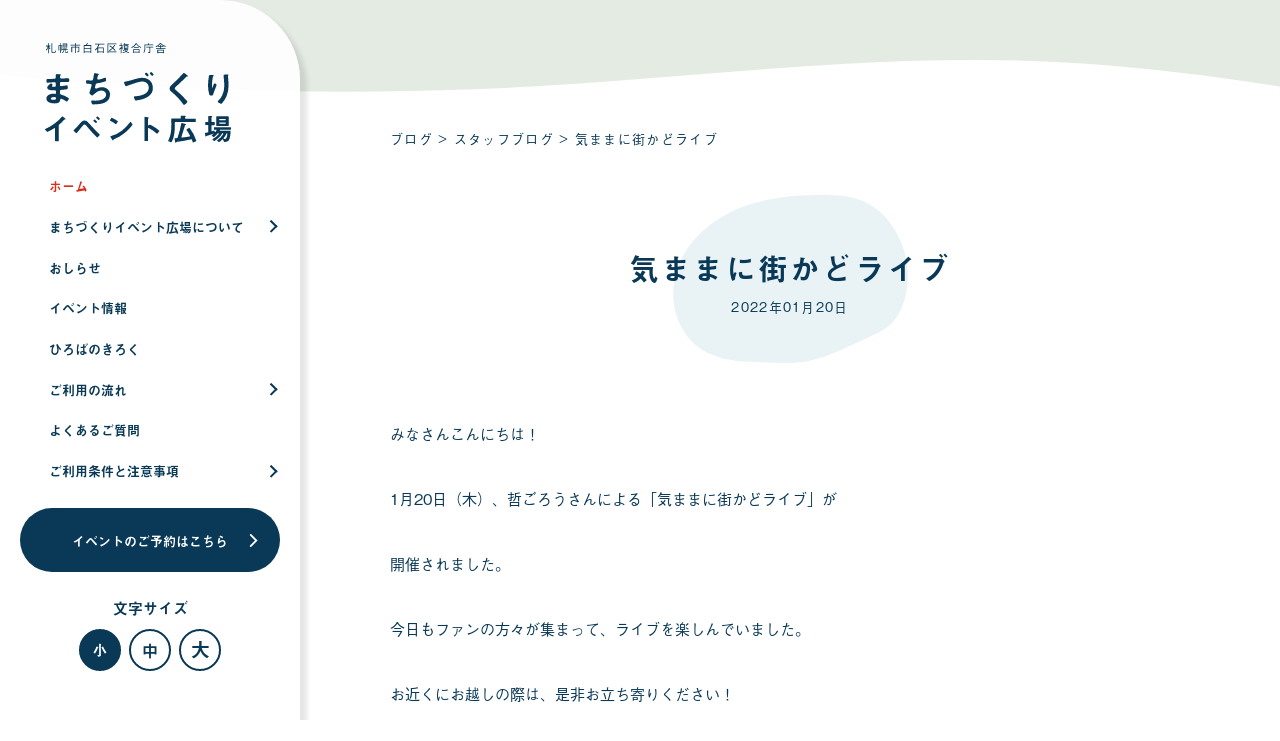

--- FILE ---
content_type: text/html; charset=UTF-8
request_url: https://eventhiroba.com/blog/3917
body_size: 11332
content:
<!DOCTYPE html>
<html lang="ja">

<head>
  <meta charset="UTF-8">
  <meta name="viewport" content="width=device-width,initial-scale=1.0,minimum-scale=1.0">
  <meta http-equiv="X-UA-Compatible" content="ie=edge">
  
  <!-- FAVICON -->
  <link rel="icon" href="https://eventhiroba.com/wp/wp-content/themes/e-hiroba/favicon.ico">
  <!-- <meta name="description" content=""> -->
  <!-- <link rel="stylesheet" href="https://eventhiroba.com/wp/wp-content/themes/e-hiroba/css/jquery.mCustomScrollbar.css" type="text/css" /> -->
  <link rel="stylesheet" href="https://eventhiroba.com/wp/wp-content/themes/e-hiroba/css/slick.css" type="text/css" />
  <link rel="stylesheet" href="https://eventhiroba.com/wp/wp-content/themes/e-hiroba/css/screen.css?var=2509" type="text/css" />
  	<style>img:is([sizes="auto" i], [sizes^="auto," i]) { contain-intrinsic-size: 3000px 1500px }</style>
	
		<!-- All in One SEO 4.8.7 - aioseo.com -->
		<title>気ままに街かどライブ | 白石区複合庁舎まちづくりイベント広場｜札幌市</title>
	<meta name="robots" content="max-image-preview:large" />
	<link rel="canonical" href="https://eventhiroba.com/blog/3917" />
	<meta name="generator" content="All in One SEO (AIOSEO) 4.8.7" />
		<meta property="og:locale" content="ja_JP" />
		<meta property="og:site_name" content="白石区複合庁舎まちづくりイベント広場｜札幌市 | 白石区複合庁舎まちづくりイベント広場は、札幌市民の交流・情報発信に利用可能な多目的イベントスペースです。" />
		<meta property="og:type" content="article" />
		<meta property="og:title" content="気ままに街かどライブ | 白石区複合庁舎まちづくりイベント広場｜札幌市" />
		<meta property="og:url" content="https://eventhiroba.com/blog/3917" />
		<meta property="article:published_time" content="2022-01-20T08:25:00+00:00" />
		<meta property="article:modified_time" content="2022-01-24T05:21:27+00:00" />
		<meta name="twitter:card" content="summary" />
		<meta name="twitter:title" content="気ままに街かどライブ | 白石区複合庁舎まちづくりイベント広場｜札幌市" />
		<script type="application/ld+json" class="aioseo-schema">
			{"@context":"https:\/\/schema.org","@graph":[{"@type":"BreadcrumbList","@id":"https:\/\/eventhiroba.com\/blog\/3917#breadcrumblist","itemListElement":[{"@type":"ListItem","@id":"https:\/\/eventhiroba.com#listItem","position":1,"name":"\u30db\u30fc\u30e0","item":"https:\/\/eventhiroba.com","nextItem":{"@type":"ListItem","@id":"https:\/\/eventhiroba.com\/blog#listItem","name":"\u3072\u308d\u3070\u306e\u304d\u308d\u304f"}},{"@type":"ListItem","@id":"https:\/\/eventhiroba.com\/blog#listItem","position":2,"name":"\u3072\u308d\u3070\u306e\u304d\u308d\u304f","item":"https:\/\/eventhiroba.com\/blog","nextItem":{"@type":"ListItem","@id":"https:\/\/eventhiroba.com\/blog\/blog_category\/staffblog#listItem","name":"\u30b9\u30bf\u30c3\u30d5\u30d6\u30ed\u30b0"},"previousItem":{"@type":"ListItem","@id":"https:\/\/eventhiroba.com#listItem","name":"\u30db\u30fc\u30e0"}},{"@type":"ListItem","@id":"https:\/\/eventhiroba.com\/blog\/blog_category\/staffblog#listItem","position":3,"name":"\u30b9\u30bf\u30c3\u30d5\u30d6\u30ed\u30b0","item":"https:\/\/eventhiroba.com\/blog\/blog_category\/staffblog","nextItem":{"@type":"ListItem","@id":"https:\/\/eventhiroba.com\/blog\/3917#listItem","name":"\u6c17\u307e\u307e\u306b\u8857\u304b\u3069\u30e9\u30a4\u30d6"},"previousItem":{"@type":"ListItem","@id":"https:\/\/eventhiroba.com\/blog#listItem","name":"\u3072\u308d\u3070\u306e\u304d\u308d\u304f"}},{"@type":"ListItem","@id":"https:\/\/eventhiroba.com\/blog\/3917#listItem","position":4,"name":"\u6c17\u307e\u307e\u306b\u8857\u304b\u3069\u30e9\u30a4\u30d6","previousItem":{"@type":"ListItem","@id":"https:\/\/eventhiroba.com\/blog\/blog_category\/staffblog#listItem","name":"\u30b9\u30bf\u30c3\u30d5\u30d6\u30ed\u30b0"}}]},{"@type":"Organization","@id":"https:\/\/eventhiroba.com\/#organization","name":"\u767d\u77f3\u533a\u8907\u5408\u5e81\u820e\u307e\u3061\u3065\u304f\u308a\u30a4\u30d9\u30f3\u30c8\u5e83\u5834\uff5c\u672d\u5e4c\u5e02","description":"\u767d\u77f3\u533a\u8907\u5408\u5e81\u820e\u307e\u3061\u3065\u304f\u308a\u30a4\u30d9\u30f3\u30c8\u5e83\u5834\u306f\u3001\u672d\u5e4c\u5e02\u6c11\u306e\u4ea4\u6d41\u30fb\u60c5\u5831\u767a\u4fe1\u306b\u5229\u7528\u53ef\u80fd\u306a\u591a\u76ee\u7684\u30a4\u30d9\u30f3\u30c8\u30b9\u30da\u30fc\u30b9\u3067\u3059\u3002","url":"https:\/\/eventhiroba.com\/"},{"@type":"WebPage","@id":"https:\/\/eventhiroba.com\/blog\/3917#webpage","url":"https:\/\/eventhiroba.com\/blog\/3917","name":"\u6c17\u307e\u307e\u306b\u8857\u304b\u3069\u30e9\u30a4\u30d6 | \u767d\u77f3\u533a\u8907\u5408\u5e81\u820e\u307e\u3061\u3065\u304f\u308a\u30a4\u30d9\u30f3\u30c8\u5e83\u5834\uff5c\u672d\u5e4c\u5e02","inLanguage":"ja","isPartOf":{"@id":"https:\/\/eventhiroba.com\/#website"},"breadcrumb":{"@id":"https:\/\/eventhiroba.com\/blog\/3917#breadcrumblist"},"image":{"@type":"ImageObject","url":"https:\/\/eventhiroba.com\/wp\/wp-content\/uploads\/2022\/01\/IMG_0591-2-scaled.jpg","@id":"https:\/\/eventhiroba.com\/blog\/3917\/#mainImage","width":2560,"height":1920},"primaryImageOfPage":{"@id":"https:\/\/eventhiroba.com\/blog\/3917#mainImage"},"datePublished":"2022-01-20T17:25:00+09:00","dateModified":"2022-01-24T14:21:27+09:00"},{"@type":"WebSite","@id":"https:\/\/eventhiroba.com\/#website","url":"https:\/\/eventhiroba.com\/","name":"\u767d\u77f3\u533a\u8907\u5408\u5e81\u820e\u307e\u3061\u3065\u304f\u308a\u30a4\u30d9\u30f3\u30c8\u5e83\u5834\uff5c\u672d\u5e4c\u5e02","description":"\u767d\u77f3\u533a\u8907\u5408\u5e81\u820e\u307e\u3061\u3065\u304f\u308a\u30a4\u30d9\u30f3\u30c8\u5e83\u5834\u306f\u3001\u672d\u5e4c\u5e02\u6c11\u306e\u4ea4\u6d41\u30fb\u60c5\u5831\u767a\u4fe1\u306b\u5229\u7528\u53ef\u80fd\u306a\u591a\u76ee\u7684\u30a4\u30d9\u30f3\u30c8\u30b9\u30da\u30fc\u30b9\u3067\u3059\u3002","inLanguage":"ja","publisher":{"@id":"https:\/\/eventhiroba.com\/#organization"}}]}
		</script>
		<!-- All in One SEO -->

<link rel='dns-prefetch' href='//cdnjs.cloudflare.com' />
<script type="text/javascript">
/* <![CDATA[ */
window._wpemojiSettings = {"baseUrl":"https:\/\/s.w.org\/images\/core\/emoji\/16.0.1\/72x72\/","ext":".png","svgUrl":"https:\/\/s.w.org\/images\/core\/emoji\/16.0.1\/svg\/","svgExt":".svg","source":{"concatemoji":"https:\/\/eventhiroba.com\/wp\/wp-includes\/js\/wp-emoji-release.min.js?ver=6.8.3"}};
/*! This file is auto-generated */
!function(s,n){var o,i,e;function c(e){try{var t={supportTests:e,timestamp:(new Date).valueOf()};sessionStorage.setItem(o,JSON.stringify(t))}catch(e){}}function p(e,t,n){e.clearRect(0,0,e.canvas.width,e.canvas.height),e.fillText(t,0,0);var t=new Uint32Array(e.getImageData(0,0,e.canvas.width,e.canvas.height).data),a=(e.clearRect(0,0,e.canvas.width,e.canvas.height),e.fillText(n,0,0),new Uint32Array(e.getImageData(0,0,e.canvas.width,e.canvas.height).data));return t.every(function(e,t){return e===a[t]})}function u(e,t){e.clearRect(0,0,e.canvas.width,e.canvas.height),e.fillText(t,0,0);for(var n=e.getImageData(16,16,1,1),a=0;a<n.data.length;a++)if(0!==n.data[a])return!1;return!0}function f(e,t,n,a){switch(t){case"flag":return n(e,"\ud83c\udff3\ufe0f\u200d\u26a7\ufe0f","\ud83c\udff3\ufe0f\u200b\u26a7\ufe0f")?!1:!n(e,"\ud83c\udde8\ud83c\uddf6","\ud83c\udde8\u200b\ud83c\uddf6")&&!n(e,"\ud83c\udff4\udb40\udc67\udb40\udc62\udb40\udc65\udb40\udc6e\udb40\udc67\udb40\udc7f","\ud83c\udff4\u200b\udb40\udc67\u200b\udb40\udc62\u200b\udb40\udc65\u200b\udb40\udc6e\u200b\udb40\udc67\u200b\udb40\udc7f");case"emoji":return!a(e,"\ud83e\udedf")}return!1}function g(e,t,n,a){var r="undefined"!=typeof WorkerGlobalScope&&self instanceof WorkerGlobalScope?new OffscreenCanvas(300,150):s.createElement("canvas"),o=r.getContext("2d",{willReadFrequently:!0}),i=(o.textBaseline="top",o.font="600 32px Arial",{});return e.forEach(function(e){i[e]=t(o,e,n,a)}),i}function t(e){var t=s.createElement("script");t.src=e,t.defer=!0,s.head.appendChild(t)}"undefined"!=typeof Promise&&(o="wpEmojiSettingsSupports",i=["flag","emoji"],n.supports={everything:!0,everythingExceptFlag:!0},e=new Promise(function(e){s.addEventListener("DOMContentLoaded",e,{once:!0})}),new Promise(function(t){var n=function(){try{var e=JSON.parse(sessionStorage.getItem(o));if("object"==typeof e&&"number"==typeof e.timestamp&&(new Date).valueOf()<e.timestamp+604800&&"object"==typeof e.supportTests)return e.supportTests}catch(e){}return null}();if(!n){if("undefined"!=typeof Worker&&"undefined"!=typeof OffscreenCanvas&&"undefined"!=typeof URL&&URL.createObjectURL&&"undefined"!=typeof Blob)try{var e="postMessage("+g.toString()+"("+[JSON.stringify(i),f.toString(),p.toString(),u.toString()].join(",")+"));",a=new Blob([e],{type:"text/javascript"}),r=new Worker(URL.createObjectURL(a),{name:"wpTestEmojiSupports"});return void(r.onmessage=function(e){c(n=e.data),r.terminate(),t(n)})}catch(e){}c(n=g(i,f,p,u))}t(n)}).then(function(e){for(var t in e)n.supports[t]=e[t],n.supports.everything=n.supports.everything&&n.supports[t],"flag"!==t&&(n.supports.everythingExceptFlag=n.supports.everythingExceptFlag&&n.supports[t]);n.supports.everythingExceptFlag=n.supports.everythingExceptFlag&&!n.supports.flag,n.DOMReady=!1,n.readyCallback=function(){n.DOMReady=!0}}).then(function(){return e}).then(function(){var e;n.supports.everything||(n.readyCallback(),(e=n.source||{}).concatemoji?t(e.concatemoji):e.wpemoji&&e.twemoji&&(t(e.twemoji),t(e.wpemoji)))}))}((window,document),window._wpemojiSettings);
/* ]]> */
</script>
<style id='wp-emoji-styles-inline-css' type='text/css'>

	img.wp-smiley, img.emoji {
		display: inline !important;
		border: none !important;
		box-shadow: none !important;
		height: 1em !important;
		width: 1em !important;
		margin: 0 0.07em !important;
		vertical-align: -0.1em !important;
		background: none !important;
		padding: 0 !important;
	}
</style>
<link rel='stylesheet' id='wp-block-library-css' href='https://eventhiroba.com/wp/wp-includes/css/dist/block-library/style.min.css?ver=6.8.3' type='text/css' media='all' />
<style id='classic-theme-styles-inline-css' type='text/css'>
/*! This file is auto-generated */
.wp-block-button__link{color:#fff;background-color:#32373c;border-radius:9999px;box-shadow:none;text-decoration:none;padding:calc(.667em + 2px) calc(1.333em + 2px);font-size:1.125em}.wp-block-file__button{background:#32373c;color:#fff;text-decoration:none}
</style>
<style id='global-styles-inline-css' type='text/css'>
:root{--wp--preset--aspect-ratio--square: 1;--wp--preset--aspect-ratio--4-3: 4/3;--wp--preset--aspect-ratio--3-4: 3/4;--wp--preset--aspect-ratio--3-2: 3/2;--wp--preset--aspect-ratio--2-3: 2/3;--wp--preset--aspect-ratio--16-9: 16/9;--wp--preset--aspect-ratio--9-16: 9/16;--wp--preset--color--black: #000000;--wp--preset--color--cyan-bluish-gray: #abb8c3;--wp--preset--color--white: #ffffff;--wp--preset--color--pale-pink: #f78da7;--wp--preset--color--vivid-red: #cf2e2e;--wp--preset--color--luminous-vivid-orange: #ff6900;--wp--preset--color--luminous-vivid-amber: #fcb900;--wp--preset--color--light-green-cyan: #7bdcb5;--wp--preset--color--vivid-green-cyan: #00d084;--wp--preset--color--pale-cyan-blue: #8ed1fc;--wp--preset--color--vivid-cyan-blue: #0693e3;--wp--preset--color--vivid-purple: #9b51e0;--wp--preset--gradient--vivid-cyan-blue-to-vivid-purple: linear-gradient(135deg,rgba(6,147,227,1) 0%,rgb(155,81,224) 100%);--wp--preset--gradient--light-green-cyan-to-vivid-green-cyan: linear-gradient(135deg,rgb(122,220,180) 0%,rgb(0,208,130) 100%);--wp--preset--gradient--luminous-vivid-amber-to-luminous-vivid-orange: linear-gradient(135deg,rgba(252,185,0,1) 0%,rgba(255,105,0,1) 100%);--wp--preset--gradient--luminous-vivid-orange-to-vivid-red: linear-gradient(135deg,rgba(255,105,0,1) 0%,rgb(207,46,46) 100%);--wp--preset--gradient--very-light-gray-to-cyan-bluish-gray: linear-gradient(135deg,rgb(238,238,238) 0%,rgb(169,184,195) 100%);--wp--preset--gradient--cool-to-warm-spectrum: linear-gradient(135deg,rgb(74,234,220) 0%,rgb(151,120,209) 20%,rgb(207,42,186) 40%,rgb(238,44,130) 60%,rgb(251,105,98) 80%,rgb(254,248,76) 100%);--wp--preset--gradient--blush-light-purple: linear-gradient(135deg,rgb(255,206,236) 0%,rgb(152,150,240) 100%);--wp--preset--gradient--blush-bordeaux: linear-gradient(135deg,rgb(254,205,165) 0%,rgb(254,45,45) 50%,rgb(107,0,62) 100%);--wp--preset--gradient--luminous-dusk: linear-gradient(135deg,rgb(255,203,112) 0%,rgb(199,81,192) 50%,rgb(65,88,208) 100%);--wp--preset--gradient--pale-ocean: linear-gradient(135deg,rgb(255,245,203) 0%,rgb(182,227,212) 50%,rgb(51,167,181) 100%);--wp--preset--gradient--electric-grass: linear-gradient(135deg,rgb(202,248,128) 0%,rgb(113,206,126) 100%);--wp--preset--gradient--midnight: linear-gradient(135deg,rgb(2,3,129) 0%,rgb(40,116,252) 100%);--wp--preset--font-size--small: 13px;--wp--preset--font-size--medium: 20px;--wp--preset--font-size--large: 36px;--wp--preset--font-size--x-large: 42px;--wp--preset--spacing--20: 0.44rem;--wp--preset--spacing--30: 0.67rem;--wp--preset--spacing--40: 1rem;--wp--preset--spacing--50: 1.5rem;--wp--preset--spacing--60: 2.25rem;--wp--preset--spacing--70: 3.38rem;--wp--preset--spacing--80: 5.06rem;--wp--preset--shadow--natural: 6px 6px 9px rgba(0, 0, 0, 0.2);--wp--preset--shadow--deep: 12px 12px 50px rgba(0, 0, 0, 0.4);--wp--preset--shadow--sharp: 6px 6px 0px rgba(0, 0, 0, 0.2);--wp--preset--shadow--outlined: 6px 6px 0px -3px rgba(255, 255, 255, 1), 6px 6px rgba(0, 0, 0, 1);--wp--preset--shadow--crisp: 6px 6px 0px rgba(0, 0, 0, 1);}:where(.is-layout-flex){gap: 0.5em;}:where(.is-layout-grid){gap: 0.5em;}body .is-layout-flex{display: flex;}.is-layout-flex{flex-wrap: wrap;align-items: center;}.is-layout-flex > :is(*, div){margin: 0;}body .is-layout-grid{display: grid;}.is-layout-grid > :is(*, div){margin: 0;}:where(.wp-block-columns.is-layout-flex){gap: 2em;}:where(.wp-block-columns.is-layout-grid){gap: 2em;}:where(.wp-block-post-template.is-layout-flex){gap: 1.25em;}:where(.wp-block-post-template.is-layout-grid){gap: 1.25em;}.has-black-color{color: var(--wp--preset--color--black) !important;}.has-cyan-bluish-gray-color{color: var(--wp--preset--color--cyan-bluish-gray) !important;}.has-white-color{color: var(--wp--preset--color--white) !important;}.has-pale-pink-color{color: var(--wp--preset--color--pale-pink) !important;}.has-vivid-red-color{color: var(--wp--preset--color--vivid-red) !important;}.has-luminous-vivid-orange-color{color: var(--wp--preset--color--luminous-vivid-orange) !important;}.has-luminous-vivid-amber-color{color: var(--wp--preset--color--luminous-vivid-amber) !important;}.has-light-green-cyan-color{color: var(--wp--preset--color--light-green-cyan) !important;}.has-vivid-green-cyan-color{color: var(--wp--preset--color--vivid-green-cyan) !important;}.has-pale-cyan-blue-color{color: var(--wp--preset--color--pale-cyan-blue) !important;}.has-vivid-cyan-blue-color{color: var(--wp--preset--color--vivid-cyan-blue) !important;}.has-vivid-purple-color{color: var(--wp--preset--color--vivid-purple) !important;}.has-black-background-color{background-color: var(--wp--preset--color--black) !important;}.has-cyan-bluish-gray-background-color{background-color: var(--wp--preset--color--cyan-bluish-gray) !important;}.has-white-background-color{background-color: var(--wp--preset--color--white) !important;}.has-pale-pink-background-color{background-color: var(--wp--preset--color--pale-pink) !important;}.has-vivid-red-background-color{background-color: var(--wp--preset--color--vivid-red) !important;}.has-luminous-vivid-orange-background-color{background-color: var(--wp--preset--color--luminous-vivid-orange) !important;}.has-luminous-vivid-amber-background-color{background-color: var(--wp--preset--color--luminous-vivid-amber) !important;}.has-light-green-cyan-background-color{background-color: var(--wp--preset--color--light-green-cyan) !important;}.has-vivid-green-cyan-background-color{background-color: var(--wp--preset--color--vivid-green-cyan) !important;}.has-pale-cyan-blue-background-color{background-color: var(--wp--preset--color--pale-cyan-blue) !important;}.has-vivid-cyan-blue-background-color{background-color: var(--wp--preset--color--vivid-cyan-blue) !important;}.has-vivid-purple-background-color{background-color: var(--wp--preset--color--vivid-purple) !important;}.has-black-border-color{border-color: var(--wp--preset--color--black) !important;}.has-cyan-bluish-gray-border-color{border-color: var(--wp--preset--color--cyan-bluish-gray) !important;}.has-white-border-color{border-color: var(--wp--preset--color--white) !important;}.has-pale-pink-border-color{border-color: var(--wp--preset--color--pale-pink) !important;}.has-vivid-red-border-color{border-color: var(--wp--preset--color--vivid-red) !important;}.has-luminous-vivid-orange-border-color{border-color: var(--wp--preset--color--luminous-vivid-orange) !important;}.has-luminous-vivid-amber-border-color{border-color: var(--wp--preset--color--luminous-vivid-amber) !important;}.has-light-green-cyan-border-color{border-color: var(--wp--preset--color--light-green-cyan) !important;}.has-vivid-green-cyan-border-color{border-color: var(--wp--preset--color--vivid-green-cyan) !important;}.has-pale-cyan-blue-border-color{border-color: var(--wp--preset--color--pale-cyan-blue) !important;}.has-vivid-cyan-blue-border-color{border-color: var(--wp--preset--color--vivid-cyan-blue) !important;}.has-vivid-purple-border-color{border-color: var(--wp--preset--color--vivid-purple) !important;}.has-vivid-cyan-blue-to-vivid-purple-gradient-background{background: var(--wp--preset--gradient--vivid-cyan-blue-to-vivid-purple) !important;}.has-light-green-cyan-to-vivid-green-cyan-gradient-background{background: var(--wp--preset--gradient--light-green-cyan-to-vivid-green-cyan) !important;}.has-luminous-vivid-amber-to-luminous-vivid-orange-gradient-background{background: var(--wp--preset--gradient--luminous-vivid-amber-to-luminous-vivid-orange) !important;}.has-luminous-vivid-orange-to-vivid-red-gradient-background{background: var(--wp--preset--gradient--luminous-vivid-orange-to-vivid-red) !important;}.has-very-light-gray-to-cyan-bluish-gray-gradient-background{background: var(--wp--preset--gradient--very-light-gray-to-cyan-bluish-gray) !important;}.has-cool-to-warm-spectrum-gradient-background{background: var(--wp--preset--gradient--cool-to-warm-spectrum) !important;}.has-blush-light-purple-gradient-background{background: var(--wp--preset--gradient--blush-light-purple) !important;}.has-blush-bordeaux-gradient-background{background: var(--wp--preset--gradient--blush-bordeaux) !important;}.has-luminous-dusk-gradient-background{background: var(--wp--preset--gradient--luminous-dusk) !important;}.has-pale-ocean-gradient-background{background: var(--wp--preset--gradient--pale-ocean) !important;}.has-electric-grass-gradient-background{background: var(--wp--preset--gradient--electric-grass) !important;}.has-midnight-gradient-background{background: var(--wp--preset--gradient--midnight) !important;}.has-small-font-size{font-size: var(--wp--preset--font-size--small) !important;}.has-medium-font-size{font-size: var(--wp--preset--font-size--medium) !important;}.has-large-font-size{font-size: var(--wp--preset--font-size--large) !important;}.has-x-large-font-size{font-size: var(--wp--preset--font-size--x-large) !important;}
:where(.wp-block-post-template.is-layout-flex){gap: 1.25em;}:where(.wp-block-post-template.is-layout-grid){gap: 1.25em;}
:where(.wp-block-columns.is-layout-flex){gap: 2em;}:where(.wp-block-columns.is-layout-grid){gap: 2em;}
:root :where(.wp-block-pullquote){font-size: 1.5em;line-height: 1.6;}
</style>
<script type="text/javascript" src="https://eventhiroba.com/wp/wp-includes/js/jquery/jquery.min.js?ver=3.7.1" id="jquery-core-js"></script>
<script type="text/javascript" src="https://eventhiroba.com/wp/wp-includes/js/jquery/jquery-migrate.min.js?ver=3.4.1" id="jquery-migrate-js"></script>
<link rel="https://api.w.org/" href="https://eventhiroba.com/wp-json/" /><link rel="alternate" title="JSON" type="application/json" href="https://eventhiroba.com/wp-json/wp/v2/blog/3917" /><link rel="EditURI" type="application/rsd+xml" title="RSD" href="https://eventhiroba.com/wp/xmlrpc.php?rsd" />
<meta name="generator" content="WordPress 6.8.3" />
<link rel='shortlink' href='https://eventhiroba.com/?p=3917' />
<link rel="alternate" title="oEmbed (JSON)" type="application/json+oembed" href="https://eventhiroba.com/wp-json/oembed/1.0/embed?url=https%3A%2F%2Feventhiroba.com%2Fblog%2F3917" />
<link rel="alternate" title="oEmbed (XML)" type="text/xml+oembed" href="https://eventhiroba.com/wp-json/oembed/1.0/embed?url=https%3A%2F%2Feventhiroba.com%2Fblog%2F3917&#038;format=xml" />
 
  <script>
    (function(d) {
      var config = {
        kitId: 'aqg5irn',
        scriptTimeout: 3000,
        async: true
      },
      h=d.documentElement,t=setTimeout(function(){h.className=h.className.replace(/\bwf-loading\b/g,"")+" wf-inactive";},config.scriptTimeout),tk=d.createElement("script"),f=false,s=d.getElementsByTagName("script")[0],a;h.className+=" wf-loading";tk.src='https://use.typekit.net/'+config.kitId+'.js';tk.async=true;tk.onload=tk.onreadystatechange=function(){a=this.readyState;if(f||a&&a!="complete"&&a!="loaded")return;f=true;clearTimeout(t);try{Typekit.load(config)}catch(e){}};s.parentNode.insertBefore(tk,s)
    })(document);
  </script>
  <!-- Google tag (gtag.js) -->
  <script async src="https://www.googletagmanager.com/gtag/js?id=G-QPYZLJ54HF"></script>
  <script>
    window.dataLayer = window.dataLayer || [];
    function gtag(){dataLayer.push(arguments);}
    gtag('js', new Date());

    gtag('config', 'G-QPYZLJ54HF');
  </script>
</head>

<body>
<header role="banner" class="head">
  <div class="menu head-inner">
      <p class="head-logo">
      <a href="https://eventhiroba.com/">
      <picture>
        <source srcset="https://eventhiroba.com/wp/wp-content/themes/e-hiroba/img/logo-sp.svg" media="(max-width: 1080px)"/>
        <img src="https://eventhiroba.com/wp/wp-content/themes/e-hiroba/img/logo.svg" alt="札幌市白石区合同庁舎 まちづくりイベント広場" width="200">
      </picture>
    </a></p>
      <button class="head-menu_btn lt-tbltNone" aria-pressed="false" role="button">
      <i class="head-menu_btn-icon cmn_menu-btn-icon">
        <span></span>
        <span></span>
        <span></span>
        <span class="sr-only">メニューを開く</span>
      </i>
    </button>
    <div class="menu-main" aria-hidden="true">
      <div class="menu-inner">
        <nav class="menu-nav">
          <ul class="menu-nav-main">
            <li class="menu-nav-main_home"><a href="https://eventhiroba.com/" tabindex="0"><span>ホーム</span></a></li>
            <li>
              <a href="javascript:void(0);" class="has-submenu st-tbltNone" tabindex="0"><span>まちづくりイベント広場について</span></a>
              <a href="https://eventhiroba.com/about" class="lt-tbltNone" tabindex="0"><span>まちづくりイベント広場について</span></a>
              <div class="submenu-container" aria-hidden="true">
                <ul class="submenu">
                  <li class="st-tbltNone"><a href="https://eventhiroba.com/about" tabindex="0">まちづくりイベント広場について トップ</a></li>
                  <li><a href="https://eventhiroba.com/about#info" tabindex="0">広場概要</a></li>
                  <li><a href="https://eventhiroba.com/about#case" tabindex="0">利用例</a></li>
                  <li><a href="https://eventhiroba.com/about#access" tabindex="0">交通アクセス</a></li>
                  <li><a href="https://eventhiroba.com/about#contact" tabindex="0">各種お問い合わせ</a></li>
                </ul>
                <button type="button" class="submenu-close" tabindex="-1"></button>
              </div>
            </li>
            <li><a href="https://eventhiroba.com/news" tabindex="0"><span>おしらせ</span></a></li>
            <li><a href="https://eventhiroba.com/event-all" tabindex="0"><span>イベント情報</span></a></li>
            <li><a href="https://eventhiroba.com/blog" tabindex="0"><span>ひろばのきろく</span></a></li>
            <li>
              <a href="javascript:void(0);" class="has-submenu st-tbltNone" tabindex="0"><span>ご利用の流れ</span></a>
              <a href="https://eventhiroba.com/howtouse" class="lt-tbltNone" tabindex="0"><span>ご利用の流れ</span></a>
              <div class="submenu-container" aria-hidden="true">
                <ul class="submenu">
                  <li class="st-tbltNone"><a href="https://eventhiroba.com/howtouse" tabindex="0">ご利用の流れ トップ</a></li>
                  <li><a href="https://eventhiroba.com/howtouse#flow" tabindex="0">イベント開催までの流れ</a></li>
                  <li><a href="https://eventhiroba.com/howtouse#calendar" tabindex="0">空き状況の確認</a></li>
                  <li><a href="https://eventhiroba.com/howtouse#dl" tabindex="0">資料ダウンロード</a></li>
                  <li><a href="https://eventhiroba.com/howtouse#form" tabindex="0">お申し込みフォーム</a></li>
                </ul>
                <button type="button" class="submenu-close" tabindex="-1"></button>
              </div>
            </li>
            <li><a href="https://eventhiroba.com/faq" tabindex="0"><span>よくあるご質問</span></a></li>
            <li>
              <a href="javascript:void(0);" class="has-submenu st-tbltNone" tabindex="0"><span>ご利用条件と注意事項</span></a>
              <a href="https://eventhiroba.com/notice" class="lt-tbltNone" tabindex="0"><span>ご利用条件と注意事項</span></a>
              <div class="submenu-container" aria-hidden="true">
                <ul class="submenu">
                  <li class="st-tbltNone"><a href="https://eventhiroba.com/notice" tabindex="0">ご利用条件と注意事項 トップ</a></li>
                  <li><a href="https://eventhiroba.com/notice#user" tabindex="0">ご利用を検討中の方へ</a></li>
                  <li><a href="https://eventhiroba.com/notice#host" tabindex="0">イベント主催者さまへ</a></li>
                </ul>
                <button type="button" class="submenu-close" tabindex="-1"></button>
              </div>
            </li>
            <li class="menu-nav-main_reserv"><a href="https://eventhiroba.com/howtouse#form" tabindex="0">イベントのご予約はこちら<i class="icon-next"></i></a></li>
          </ul>
          <div class="menu-nav-font">
            <p class="menu-nav-font_ttl">文字サイズ<span class="sr-only">を選択する</span></p>
            <ul class="menu-nav-font-list">
              <li class="menu-nav-font-list_btn is-active" tabindex="0" role="button">小</li>
              <li class="menu-nav-font-list_btn" tabindex="0" role="button">中</li>
              <li class="menu-nav-font-list_btn" tabindex="0" role="button">大</li>
            </ul>
          </div>
          <button class="menu-nav-close lt-tbltNone"><i class="sr-none icon-prev"></i>メニューを閉じる</button>
        </nav>
      </div>
    </div>
  </div>
</header>

<main class="cmnSingle">

    
  <div class="cmnSingleMain-wave-top cmn-wave-top" aria-hidden="true"><img src="https://eventhiroba.com/wp/wp-content/themes/e-hiroba/img/waves/single-top.svg" alt=""></div>
  <div class="cmnSingleMain-wave-inner cmn-wave-inner">

    <article class="cmnSingleMain">
      <div class="cmnSingleMain-inner cmn-relative">
        <!-- pankuzu -->
                <p class="pankuzu kv-fade-item" data-fade="0"><a href="https://eventhiroba.com/blog">ブログ</a> > <a href="https://eventhiroba.com/blog/blog_category/staffblog">スタッフブログ</a> > 気ままに街かどライブ</p>
                <!-- pankuzu -->

        <div class="cmnSingleMain-summary kv-fade-item" data-fade="1">
          <h1 class="cmnSingleMain_ttl"><span>気ままに街かどライブ</span></h1>
                      <p class="cmnSingleMain_day">2022年01月20日</p>
                  </div>
        <div class="cmnSingleMain-cont kv-fade-item" data-fade="0">
                    <div class="cmn-single-cont">
            
<p id="block-1a09897b-817c-49c2-9a5a-39ec3dd0d9a9">みなさんこんにちは！</p>



<p id="block-e5d61974-06ed-4409-9225-fd0ca3fa61c2">1月20日（木）、哲ごろうさんによる「気ままに街かどライブ」が</p>



<p id="block-e5d61974-06ed-4409-9225-fd0ca3fa61c2">開催されました。</p>



<p id="block-707fcaef-b4dd-4c2d-a561-6697bd547f01">今日もファンの方々が集まって、ライブを楽しんでいました。</p>



<p id="block-59e49dc3-761a-45e1-bc78-3b49c591beb4">お近くにお越しの際は、是非お立ち寄りください！</p>



<figure class="wp-block-image size-large"><img fetchpriority="high" decoding="async" width="1600" height="1200" src="https://eventhiroba.com/wp/wp-content/uploads/2022/01/IMG_0588-1600x1200.jpg" alt="" class="wp-image-3919" srcset="https://eventhiroba.com/wp/wp-content/uploads/2022/01/IMG_0588-1600x1200.jpg 1600w, https://eventhiroba.com/wp/wp-content/uploads/2022/01/IMG_0588-300x225.jpg 300w, https://eventhiroba.com/wp/wp-content/uploads/2022/01/IMG_0588-768x576.jpg 768w, https://eventhiroba.com/wp/wp-content/uploads/2022/01/IMG_0588-1536x1152.jpg 1536w, https://eventhiroba.com/wp/wp-content/uploads/2022/01/IMG_0588-2048x1536.jpg 2048w, https://eventhiroba.com/wp/wp-content/uploads/2022/01/IMG_0588-800x600.jpg 800w" sizes="(max-width: 1600px) 100vw, 1600px" /></figure>



<figure class="wp-block-image size-large"><img decoding="async" width="1600" height="1200" src="https://eventhiroba.com/wp/wp-content/uploads/2022/01/IMG_0590-2-1600x1200.jpg" alt="" class="wp-image-3920" srcset="https://eventhiroba.com/wp/wp-content/uploads/2022/01/IMG_0590-2-1600x1200.jpg 1600w, https://eventhiroba.com/wp/wp-content/uploads/2022/01/IMG_0590-2-300x225.jpg 300w, https://eventhiroba.com/wp/wp-content/uploads/2022/01/IMG_0590-2-768x576.jpg 768w, https://eventhiroba.com/wp/wp-content/uploads/2022/01/IMG_0590-2-1536x1152.jpg 1536w, https://eventhiroba.com/wp/wp-content/uploads/2022/01/IMG_0590-2-2048x1536.jpg 2048w, https://eventhiroba.com/wp/wp-content/uploads/2022/01/IMG_0590-2-800x600.jpg 800w" sizes="(max-width: 1600px) 100vw, 1600px" /></figure>
          </div>
        </div>
        <div class="share-list-wrap">
          <p>この記事を<br class="lt-spNone">共有する</p>
          <ul class="share-list">
            <li>
              <a class="btn-facebook" href="https://www.facebook.com/share.php?u=https://eventhiroba.com/blog/3917" rel="nofollow" target="_blank"><i class="icon-fb" aria-hidden="true"></i><span class="sr-only">この記事をFacebookで共有する</span></a>
            </li>
            <li>
              <a href="https://twitter.com/share?url=https://eventhiroba.com/blog/3917&text=気ままに街かどライブ" rel="nofollow" target="_blank"><i class="icon-twitter" aria-hidden="true"></i><span class="sr-only">この記事をTwitterで共有する</span></a>
            </li>
          </ul>
        </div>
      </div>
    </article>
  </div>
  <div class="cmnSingleMain-wave-bottom cmn-wave-bottom" aria-hidden="true"><img
      src="https://eventhiroba.com/wp/wp-content/themes/e-hiroba/img/waves/single-bottom.svg" alt=""></div>

  <div class="single-pager">
  <div class="single-pager-inner">
    
    <p class="single-pager-back"><a href="https://eventhiroba.com/blog"><i class="icon-back"></i>一覧に戻る</a></p>
          <p class="single-pager-prev">
        <a href="https://eventhiroba.com/blog/3923" rel="next"><i class="icon-prev"></i>前の記事</a>      </p>
              <p class="single-pager-next">
        <a href="https://eventhiroba.com/blog/3897" rel="prev">次の記事<i class="icon-next"></i></a>      </p>
      </div>
</div>    

    <div class="cmnSingleRec-wrap">
    <section class="cmnSingleRec">
      <h2 class="cmnSingleRec_ttl cmn_ttl02"><span>そのほかの記事</span></h2>
<div class="cmnSingleRec-inner cmn-relative">
<ul class="cmnSingleRec-blog-list">

  
  <li>
    <a href="https://eventhiroba.com/blog/15759">
      <p class="cmnSingleRec-blog-list_ttl">ハンドメイドマルシェ（れのあ）</p>
      <p class="cmnSingleRec-blog-list_txt">
      本日のイベント広場では、「就労継続支援れのあ」さんによるハンドメイドマ…      </p>
      <p class="cmnSingleRec-blog-list_btn"><span><span class="sr-only">記事の</span>続きを読む<i class="icon-next-circle"></i></span></p>
      <div class="cmnSingleRec-blog-list_img-wrap">
        <div class="cmnSingleRec-blog-list-summary">
          <p class="cmnSingleRec-blog-list-summary_day"><span aria-hidden="true">2026.01.16</span><span class="sr-only">2026年01月16日</span></p>
          <p class="cmnSingleRec-blog-list-summary_cat">
                    </p>
        </div>
        <figure class="cmnSingleRec-blog-list_img">
          <picture>
                        <source srcset="https://eventhiroba.com/wp/wp-content/uploads/2026/01/5985_0-2-540x360.jpg" media="(max-width: 640px)"/>
            <img srcset="https://eventhiroba.com/wp/wp-content/uploads/2026/01/5985_0-2-540x360.jpg" alt="ハンドメイドマルシェ（れのあ）のサムネイル">
                      </picture>
        </figure>
      </div>
    </a>
  </li>

  
  <li>
    <a href="https://eventhiroba.com/blog/15764">
      <p class="cmnSingleRec-blog-list_ttl">ハンドメイド品販売（あいステップ）</p>
      <p class="cmnSingleRec-blog-list_txt">
      みなさん、こんにちは。本日イベント広場では、就労継続支援B型事業所あ…      </p>
      <p class="cmnSingleRec-blog-list_btn"><span><span class="sr-only">記事の</span>続きを読む<i class="icon-next-circle"></i></span></p>
      <div class="cmnSingleRec-blog-list_img-wrap">
        <div class="cmnSingleRec-blog-list-summary">
          <p class="cmnSingleRec-blog-list-summary_day"><span aria-hidden="true">2026.01.16</span><span class="sr-only">2026年01月16日</span></p>
          <p class="cmnSingleRec-blog-list-summary_cat">
                      <span class="cat-staffblog">
              スタッフブログ            </span>
                      </p>
        </div>
        <figure class="cmnSingleRec-blog-list_img">
          <picture>
                        <source srcset="https://eventhiroba.com/wp/wp-content/uploads/2026/01/5977_0-540x360.jpg" media="(max-width: 640px)"/>
            <img srcset="https://eventhiroba.com/wp/wp-content/uploads/2026/01/5977_0-540x360.jpg" alt="ハンドメイド品販売（あいステップ）のサムネイル">
                      </picture>
        </figure>
      </div>
    </a>
  </li>

  
  <li>
    <a href="https://eventhiroba.com/blog/15748">
      <p class="cmnSingleRec-blog-list_ttl">ハンドメイド雑貨・ドリップパック販売　Ｂ型事業所be.coffee stand</p>
      <p class="cmnSingleRec-blog-list_txt">
      こんにちは。本日イベント広場では、be.coffeestandさんに…      </p>
      <p class="cmnSingleRec-blog-list_btn"><span><span class="sr-only">記事の</span>続きを読む<i class="icon-next-circle"></i></span></p>
      <div class="cmnSingleRec-blog-list_img-wrap">
        <div class="cmnSingleRec-blog-list-summary">
          <p class="cmnSingleRec-blog-list-summary_day"><span aria-hidden="true">2026.01.14</span><span class="sr-only">2026年01月14日</span></p>
          <p class="cmnSingleRec-blog-list-summary_cat">
                      <span class="cat-staffblog">
              スタッフブログ            </span>
                      </p>
        </div>
        <figure class="cmnSingleRec-blog-list_img">
          <picture>
                        <source srcset="https://eventhiroba.com/wp/wp-content/uploads/2026/01/IMG_0564-540x360.jpg" media="(max-width: 640px)"/>
            <img srcset="https://eventhiroba.com/wp/wp-content/uploads/2026/01/IMG_0564-540x360.jpg" alt="ハンドメイド雑貨・ドリップパック販売　Ｂ型事業所be.coffee standのサムネイル">
                      </picture>
        </figure>
      </div>
    </a>
  </li>

  
</ul>
</div>
    </section>
  </div>
  </main>


<div class="foot-wrap">
<footer class="foot">
  <div class="foot-inner">
    <div class="foot-map">
      <iframe src="https://www.google.com/maps/embed?pb=!1m18!1m12!1m3!1d1457.9002310428875!2d141.3956217074206!3d43.04562964952131!2m3!1f0!2f0!3f0!3m2!1i1024!2i768!4f13.1!3m3!1m2!1s0x0%3A0x4a3ff327f1cf5d88!2z5pyt5bmM5biC55m955-z5Yy65b255omA!5e0!3m2!1sja!2sjp!4v1610719645082!5m2!1sja!2sjp" width="100%" height="600" frameborder="0" style="border:0;" allowfullscreen="" aria-hidden="false" tabindex="0"></iframe>
    </div>
    <div class="foot-info">
      <div class="foot-info-main">
        <div class="foot-info-main-head">
          <p class="foot-info-main_logo"><a href="https://eventhiroba.com/"><img src="https://eventhiroba.com/wp/wp-content/themes/e-hiroba/img/foot-logo.svg" alt="札幌市白石区合同庁舎 まちづくりイベント広場" width="201"></a></p>
          <div class="foot-info-main-sns">
            <p><a href="https://twitter.com/events_hiroba" target="_blank"><i class="icon-twitter" aria-hidden="true"></i><span class="sr-only">twitterをみる</span></a></p>
          </div>
        </div>
        <p class="foot-info-main-add">
          〒003-8612<br>
          札幌市白石区南郷通１丁目南８－１<br class="lt-spNone">白石区複合庁舎地下２階
        </p>
        <dl class="foot-info-main-access">
          <div>
            <dt class="foot-info-main-access_ttl">地下鉄<span class="sr-only">でお越しの場合</span></dt>
            <dd class="foot-info-main-access_txt">地下鉄東西線「白石駅」下車、6番出口直結</dd>
          </div>
          <div>
            <dt class="foot-info-main-access_ttl">バス<span class="sr-only">でお越しの場合</span></dt>
            <dd class="foot-info-main-access_txt">中央バス「地下鉄白石駅」下車、徒歩1分<br>
            「白22」「白23」「白24」「白30」「白57」「東60」
            </dd>
          </div>
        </dl>
      </div>
      <div class="foot-info-white">
        <dl class="foot-info-contact">
          <div>
            <dt class="foot-info-contact_ttl">電話でのお問い合わせ<br><span class="facility">(札幌市ポプラ若者活動センター)</span><span class="time">受付時間 <span aria-hidden="true">10:00~22:00</span><span class="sr-only">10時から22時</span></span></dt>
            <dd class="foot-info-contact_txt foot-info-contact_tel"><i class="icon-tel" aria-hidden="true"></i><a href="tel:0118628802">011-862-8802</a></dd>
          </div>
          <div>
            <dt class="foot-info-contact_ttl">メールでのお問い合わせ</dt>
            <dd class="foot-info-contact_txt foot-info-contact_mail"><i class="icon-mail" aria-hidden="true"></i><a href="mailto:hiroba@sapporo-youth.jp">hiroba@sapporo-youth.jp</a></dd>
          </div>
        </dl>
        <p class="foot-info-links_ttl cmn_ttl03"><span>共同運営</span></p>
        <ul class="foot-info-links">
          <li><a href="http://www.city.sapporo.jp/shiroishi/" target="_blank"><i class="icon-next-circle-b"></i>札幌市白石区市民部地域振興課</a></li>
          <li><a href="https://www.sapporo-youth.jp/popura/" target="_blank"><i class="icon-next-circle-b"></i>札幌市ポプラ若者活動センター</a></li>
          <li><a href="http://syaa.jp/" target="_blank"><i class="icon-next-circle-b"></i>公益財団法人さっぽろ青少年女性活動協会（指定管理者）</a></li>
        </ul>
        <p class="foot-info-sitemap"><a href="https://eventhiroba.com/sitemap">サイトマップ<i class="icon-next" aria-hidden="true"></i></a></p>
        <p class="copy">©公益財団法人さっぽろ青少年女性活動協会</p>
      </div>
    </div>
  </div>
</footer>
</div>

  <script type="text/javascript" src="https://code.jquery.com/jquery-3.3.1.min.js"></script>
  <script type="speculationrules">
{"prefetch":[{"source":"document","where":{"and":[{"href_matches":"\/*"},{"not":{"href_matches":["\/wp\/wp-*.php","\/wp\/wp-admin\/*","\/wp\/wp-content\/uploads\/*","\/wp\/wp-content\/*","\/wp\/wp-content\/plugins\/*","\/wp\/wp-content\/themes\/e-hiroba\/*","\/*\\?(.+)"]}},{"not":{"selector_matches":"a[rel~=\"nofollow\"]"}},{"not":{"selector_matches":".no-prefetch, .no-prefetch a"}}]},"eagerness":"conservative"}]}
</script>
<script type="text/javascript" src="https://cdnjs.cloudflare.com/ajax/libs/gsap/3.4.2/gsap.min.js" id="gsap-js"></script>
<script type="text/javascript" src="https://cdnjs.cloudflare.com/ajax/libs/gsap/3.4.2/ScrollTrigger.min.js" id="scrollTrigger-js"></script>
<script type="text/javascript" src="https://eventhiroba.com/wp/wp-content/themes/e-hiroba/js/jquery.matchHeight-min.js" id="height-js"></script>
<script type="text/javascript" src="https://eventhiroba.com/wp/wp-content/themes/e-hiroba/js/ofi.min.js" id="ofi-js"></script>
<script type="text/javascript" src="https://eventhiroba.com/wp/wp-content/themes/e-hiroba/js/jquery.mCustomScrollbar.concat.min.js" id="scroll-js"></script>
<script type="text/javascript" src="https://eventhiroba.com/wp/wp-content/themes/e-hiroba/js/slick.min.js" id="slick-js"></script>
<script type="text/javascript" src="https://eventhiroba.com/wp/wp-content/themes/e-hiroba/js/picturefill.min.js" id="picturefill-js"></script>
<script type="text/javascript" src="https://eventhiroba.com/wp/wp-content/themes/e-hiroba/js/common.js" id="main-js"></script>
<script type="text/javascript" src="https://eventhiroba.com/wp/wp-content/themes/e-hiroba/js/animation.js" id="animation-js"></script>
<script type="text/javascript" src="https://eventhiroba.com/wp/wp-includes/js/dist/dom-ready.min.js?ver=f77871ff7694fffea381" id="wp-dom-ready-js"></script>
<script type="text/javascript" src="https://eventhiroba.com/wp/wp-includes/js/dist/hooks.min.js?ver=4d63a3d491d11ffd8ac6" id="wp-hooks-js"></script>
<script type="text/javascript" src="https://eventhiroba.com/wp/wp-includes/js/dist/i18n.min.js?ver=5e580eb46a90c2b997e6" id="wp-i18n-js"></script>
<script type="text/javascript" id="wp-i18n-js-after">
/* <![CDATA[ */
wp.i18n.setLocaleData( { 'text direction\u0004ltr': [ 'ltr' ] } );
/* ]]> */
</script>
<script type="text/javascript" id="wp-a11y-js-translations">
/* <![CDATA[ */
( function( domain, translations ) {
	var localeData = translations.locale_data[ domain ] || translations.locale_data.messages;
	localeData[""].domain = domain;
	wp.i18n.setLocaleData( localeData, domain );
} )( "default", {"translation-revision-date":"2025-11-12 12:44:54+0000","generator":"GlotPress\/4.0.3","domain":"messages","locale_data":{"messages":{"":{"domain":"messages","plural-forms":"nplurals=1; plural=0;","lang":"ja_JP"},"Notifications":["\u901a\u77e5"]}},"comment":{"reference":"wp-includes\/js\/dist\/a11y.js"}} );
/* ]]> */
</script>
<script type="text/javascript" src="https://eventhiroba.com/wp/wp-includes/js/dist/a11y.min.js?ver=3156534cc54473497e14" id="wp-a11y-js"></script>
<script type="text/javascript" id="mc.mcjs-js-extra">
/* <![CDATA[ */
var my_calendar = {"grid":"true","list":"true","mini":"true","ajax":"true","links":"false","newWindow":"\u65b0\u898f\u30bf\u30d6","subscribe":"\u8cfc\u8aad","export":"\u30a8\u30af\u30b9\u30dd\u30fc\u30c8","action":"mcjs_action","security":"e228f10eda","ajaxurl":"https:\/\/eventhiroba.com\/wp\/wp-admin\/admin-ajax.php"};
/* ]]> */
</script>
<script type="text/javascript" src="https://eventhiroba.com/wp/wp-content/plugins/my-calendar/js/mcjs.min.js?ver=3.6.14" id="mc.mcjs-js"></script>
</body>

</html>

--- FILE ---
content_type: text/css
request_url: https://eventhiroba.com/wp/wp-content/themes/e-hiroba/css/screen.css?var=2509
body_size: 110464
content:
@charset "UTF-8";
/* http://meyerweb.com/eric/tools/css/reset/
   v2.0 | 20110126
   License: none (public domain)
*/
a, abbr, acronym, address, applet, article, aside, audio, b, big, blockquote, body, canvas, caption, center, cite, code, dd, del, details, dfn, div, dl, dt, em, embed, fieldset, figcaption, figure, footer, form, h1, h2, h3, h4, h5, h6, header, hgroup, html, i, iframe, img, ins, kbd, label, legend, li, mark, menu, nav, object, ol, output, p, pre, q, ruby, s, samp, section, small, span, strike, strong, sub, summary, sup, table, tbody, td, tfoot, th, thead, time, tr, tt, u, ul, var, video, main {
  margin: 0;
  padding: 0;
  border: 0;
  vertical-align: baseline;
  box-sizing: border-box;
}

/* HTML5 display-role reset for older browsers */
article, aside, details, figcaption, figure, footer, header, hgroup, menu, nav, section, summary, main {
  display: block;
}

body, html {
  line-height: 1;
}

ol, ul {
  list-style: none;
}

blockquote, q {
  quotes: none;
}

blockquote:after, blockquote:before {
  content: "";
  content: none;
}

q:after, q:before {
  content: "";
  content: none;
}

a img {
  border: none;
}

table {
  border-collapse: collapse;
  border-spacing: 0;
}

/* iOSでのデフォルトスタイルをリセット */
input[type=button], input[type=text], input[type=tel], input[type=email], input[type=submit], input[type=image], textarea {
  border-radius: 0;
  -webkit-box-sizing: content-box;
  -webkit-appearance: button;
  appearance: button;
  border: none;
  box-sizing: border-box;
  cursor: pointer;
}
input[type=button]:focus, input[type=text]:focus, input[type=tel]:focus, input[type=email]:focus, input[type=submit]:focus, input[type=image]:focus, textarea:focus {
  outline: solid;
  outline-width: 2px;
  outline-color: #2489a0;
}

select {
  -webkit-appearance: none;
  -moz-appearance: none;
  appearance: none;
  border: none;
}

button,
input[type=submit] {
  -webkit-appearance: none;
  -moz-appearance: none;
  appearance: none;
  padding: 0;
  border: none;
}

input[type=radio] {
  /* 透明度0 */
  filter: alpha(opacity=0);
  -moz-opacity: 0;
  opacity: 0;
  /* ブラウザのデフォルトのスタイルを削除 */
  -webkit-appearance: none;
  appearance: none;
  /* レイアウトから無視 */
  position: absolute;
  outline: none;
}

select::-ms-expand {
  display: none;
}

figure img {
  vertical-align: bottom;
}

a:focus {
  outline: solid;
  outline-width: 2px;
  outline-color: #2489a0;
}

/* MEDIA QUERY */
/* Text Color */
/* FONT SIZE */
/* FONT SET */
@media screen and (min-width: 769px) {
  .lt-tbminNone {
    display: none !important;
  }
}
@media screen and (max-width: 768px) {
  .st-tbminNone {
    display: none !important;
  }
}
@media screen and (min-width: 1081px) {
  .lt-tbltNone {
    display: none !important;
  }
}
@media screen and (max-width: 1080px) {
  .st-tbltNone {
    display: none !important;
  }
}
@media screen and (min-width: 641px) {
  .lt-spNone {
    display: none !important;
  }
}
@media screen and (max-width: 640px) {
  .st-spNone {
    display: none !important;
  }
}
@media screen and (min-width: 641px) and (max-width: 1080px) {
  .tbltNone {
    display: none !important;
  }
}
/***********************************
* EASING
***********************************/
/*
 * Easing function
 * Original：http://easings.net/
 */
/*
== malihu jquery custom scrollbar plugin ==
Plugin URI: http://manos.malihu.gr/jquery-custom-content-scroller
*/
/*
CONTENTS: 
	1. BASIC STYLE - Plugin's basic/essential CSS properties (normally, should not be edited). 
	2. VERTICAL SCROLLBAR - Positioning and dimensions of vertical scrollbar. 
	3. HORIZONTAL SCROLLBAR - Positioning and dimensions of horizontal scrollbar.
	4. VERTICAL AND HORIZONTAL SCROLLBARS - Positioning and dimensions of 2-axis scrollbars. 
	5. TRANSITIONS - CSS3 transitions for hover events, auto-expanded and auto-hidden scrollbars. 
	6. SCROLLBAR COLORS, OPACITY AND BACKGROUNDS 
		6.1 THEMES - Scrollbar colors, opacity, dimensions, backgrounds etc. via ready-to-use themes.
*/
/* 
------------------------------------------------------------------------------------------------------------------------
1. BASIC STYLE  
------------------------------------------------------------------------------------------------------------------------
*/
.mCustomScrollbar {
  -ms-touch-action: pinch-zoom;
  touch-action: pinch-zoom; /* direct pointer events to js */
}

.mCustomScrollbar.mCS_no_scrollbar, .mCustomScrollbar.mCS_touch_action {
  -ms-touch-action: auto;
  touch-action: auto;
}

.mCustomScrollBox { /* contains plugin's markup */
  position: relative;
  overflow: hidden;
  height: 100%;
  max-width: 100%;
  outline: none;
  direction: ltr;
}

.mCSB_container { /* contains the original content */
  overflow: hidden;
  width: auto;
  height: auto;
}

/* 
------------------------------------------------------------------------------------------------------------------------
2. VERTICAL SCROLLBAR 
y-axis
------------------------------------------------------------------------------------------------------------------------
*/
.mCSB_inside > .mCSB_container {
  margin-right: 0;
}

.mCSB_container.mCS_no_scrollbar_y.mCS_y_hidden {
  margin-right: 0;
} /* non-visible scrollbar */
.mCS-dir-rtl > .mCSB_inside > .mCSB_container { /* RTL direction/left-side scrollbar */
  margin-right: 0;
  margin-left: 0;
}

.mCS-dir-rtl > .mCSB_inside > .mCSB_container.mCS_no_scrollbar_y.mCS_y_hidden {
  margin-left: 0;
} /* RTL direction/left-side scrollbar */
.mCSB_scrollTools { /* contains scrollbar markup (draggable element, dragger rail, buttons etc.) */
  position: absolute;
  width: 16px;
  height: auto;
  left: auto;
  top: 0;
  right: 0;
  bottom: 0;
}

.mCSB_outside + .mCSB_scrollTools {
  right: -26px;
} /* scrollbar position: outside */
.mCS-dir-rtl > .mCSB_inside > .mCSB_scrollTools,
.mCS-dir-rtl > .mCSB_outside + .mCSB_scrollTools { /* RTL direction/left-side scrollbar */
  right: auto;
  left: 0;
}

.mCS-dir-rtl > .mCSB_outside + .mCSB_scrollTools {
  left: -26px;
} /* RTL direction/left-side scrollbar (scrollbar position: outside) */
.mCSB_scrollTools .mCSB_draggerContainer { /* contains the draggable element and dragger rail markup */
  position: absolute;
  top: 0;
  left: 0;
  bottom: 0;
  right: 0;
  height: auto;
}

.mCSB_scrollTools a + .mCSB_draggerContainer {
  margin: 0 20px 0 0;
}

.mCSB_scrollTools .mCSB_draggerRail {
  width: 2px;
  height: 100%;
  margin: 0 auto;
  -webkit-border-radius: 6px;
  -moz-border-radius: 6px;
  border-radius: 6px;
}

.mCSB_scrollTools .mCSB_dragger { /* the draggable element */
  cursor: pointer;
  width: 100%;
  height: 30px; /* minimum dragger height */
  z-index: 1;
}

.mCSB_scrollTools .mCSB_dragger .mCSB_dragger_bar { /* the dragger element */
  position: relative;
  width: 6px;
  height: 100%;
  margin: 0 auto;
  -webkit-border-radius: 6px;
  -moz-border-radius: 6px;
  border-radius: 6px;
  text-align: center;
}

.mCSB_scrollTools_vertical.mCSB_scrollTools_onDrag_expand .mCSB_dragger.mCSB_dragger_onDrag_expanded .mCSB_dragger_bar,
.mCSB_scrollTools_vertical.mCSB_scrollTools_onDrag_expand .mCSB_draggerContainer:hover .mCSB_dragger .mCSB_dragger_bar {
  width: 12px; /* auto-expanded scrollbar */
}

.mCSB_scrollTools_vertical.mCSB_scrollTools_onDrag_expand .mCSB_dragger.mCSB_dragger_onDrag_expanded + .mCSB_draggerRail,
.mCSB_scrollTools_vertical.mCSB_scrollTools_onDrag_expand .mCSB_draggerContainer:hover .mCSB_draggerRail {
  width: 8px; /* auto-expanded scrollbar */
}

.mCSB_scrollTools .mCSB_buttonUp,
.mCSB_scrollTools .mCSB_buttonDown {
  display: block;
  position: absolute;
  height: 20px;
  width: 100%;
  overflow: hidden;
  margin: 0 auto;
  cursor: pointer;
}

.mCSB_scrollTools .mCSB_buttonDown {
  bottom: 0;
}

/* 
------------------------------------------------------------------------------------------------------------------------
3. HORIZONTAL SCROLLBAR 
x-axis
------------------------------------------------------------------------------------------------------------------------
*/
.mCSB_horizontal.mCSB_inside > .mCSB_container {
  margin-right: 0;
  margin-bottom: 0;
}

.mCSB_horizontal.mCSB_outside > .mCSB_container {
  min-height: 100%;
}

.mCSB_horizontal > .mCSB_container.mCS_no_scrollbar_x.mCS_x_hidden {
  margin-bottom: 0;
} /* non-visible scrollbar */
.mCSB_scrollTools.mCSB_scrollTools_horizontal {
  width: auto;
  height: 6px;
  top: auto;
  right: 0;
  bottom: 0;
  left: 0;
}

.mCustomScrollBox + .mCSB_scrollTools.mCSB_scrollTools_horizontal,
.mCustomScrollBox + .mCSB_scrollTools + .mCSB_scrollTools.mCSB_scrollTools_horizontal {
  bottom: -26px;
} /* scrollbar position: outside */
.mCSB_scrollTools.mCSB_scrollTools_horizontal a + .mCSB_draggerContainer {
  margin: 0 20px 0 0;
}

.mCSB_scrollTools.mCSB_scrollTools_horizontal .mCSB_draggerRail {
  width: 100%;
  height: 2px;
  margin: calc((6px - 2px) / 2);
}

.mCSB_scrollTools.mCSB_scrollTools_horizontal .mCSB_dragger {
  width: 30px; /* minimum dragger width */
  height: 100%;
  left: 0;
}

.mCSB_scrollTools.mCSB_scrollTools_horizontal .mCSB_dragger .mCSB_dragger_bar {
  width: 100%;
  height: 6px;
}

.mCSB_scrollTools_horizontal.mCSB_scrollTools_onDrag_expand .mCSB_dragger.mCSB_dragger_onDrag_expanded .mCSB_dragger_bar,
.mCSB_scrollTools_horizontal.mCSB_scrollTools_onDrag_expand .mCSB_draggerContainer:hover .mCSB_dragger .mCSB_dragger_bar {
  height: 12px; /* auto-expanded scrollbar */
  margin: 2px auto;
}

.mCSB_scrollTools_horizontal.mCSB_scrollTools_onDrag_expand .mCSB_dragger.mCSB_dragger_onDrag_expanded + .mCSB_draggerRail,
.mCSB_scrollTools_horizontal.mCSB_scrollTools_onDrag_expand .mCSB_draggerContainer:hover .mCSB_draggerRail {
  height: 8px; /* auto-expanded scrollbar */
  margin: 4px 0;
}

.mCSB_scrollTools.mCSB_scrollTools_horizontal .mCSB_buttonLeft,
.mCSB_scrollTools.mCSB_scrollTools_horizontal .mCSB_buttonRight {
  display: block;
  position: absolute;
  width: 20px;
  height: 100%;
  overflow: hidden;
  margin: 0 auto;
  cursor: pointer;
}

.mCSB_scrollTools.mCSB_scrollTools_horizontal .mCSB_buttonLeft {
  left: 0;
}

.mCSB_scrollTools.mCSB_scrollTools_horizontal .mCSB_buttonRight {
  right: 0;
}

/* 
------------------------------------------------------------------------------------------------------------------------
4. VERTICAL AND HORIZONTAL SCROLLBARS 
yx-axis 
------------------------------------------------------------------------------------------------------------------------
*/
.mCSB_container_wrapper {
  position: absolute;
  height: auto;
  width: auto;
  overflow: hidden;
  top: 0;
  left: 0;
  right: 0;
  bottom: 0;
  margin-right: 0;
  margin-bottom: 0;
}

.mCSB_container_wrapper > .mCSB_container {
  padding-right: 0;
  padding-bottom: 0;
  -webkit-box-sizing: border-box;
  -moz-box-sizing: border-box;
  box-sizing: border-box;
}

.mCSB_vertical_horizontal > .mCSB_scrollTools.mCSB_scrollTools_vertical {
  bottom: 20px;
}

.mCSB_vertical_horizontal > .mCSB_scrollTools.mCSB_scrollTools_horizontal {
  right: 20px;
}

/* non-visible horizontal scrollbar */
.mCSB_container_wrapper.mCS_no_scrollbar_x.mCS_x_hidden + .mCSB_scrollTools.mCSB_scrollTools_vertical {
  bottom: 0;
}

/* non-visible vertical scrollbar/RTL direction/left-side scrollbar */
.mCSB_container_wrapper.mCS_no_scrollbar_y.mCS_y_hidden + .mCSB_scrollTools ~ .mCSB_scrollTools.mCSB_scrollTools_horizontal,
.mCS-dir-rtl > .mCustomScrollBox.mCSB_vertical_horizontal.mCSB_inside > .mCSB_scrollTools.mCSB_scrollTools_horizontal {
  right: 0;
}

/* RTL direction/left-side scrollbar */
.mCS-dir-rtl > .mCustomScrollBox.mCSB_vertical_horizontal.mCSB_inside > .mCSB_scrollTools.mCSB_scrollTools_horizontal {
  left: 20px;
}

/* non-visible scrollbar/RTL direction/left-side scrollbar */
.mCS-dir-rtl > .mCustomScrollBox.mCSB_vertical_horizontal.mCSB_inside > .mCSB_container_wrapper.mCS_no_scrollbar_y.mCS_y_hidden + .mCSB_scrollTools ~ .mCSB_scrollTools.mCSB_scrollTools_horizontal {
  left: 0;
}

.mCS-dir-rtl > .mCSB_inside > .mCSB_container_wrapper { /* RTL direction/left-side scrollbar */
  margin-right: 0;
  margin-left: 30px;
}

.mCSB_container_wrapper.mCS_no_scrollbar_y.mCS_y_hidden > .mCSB_container {
  padding-right: 0;
}

.mCSB_container_wrapper.mCS_no_scrollbar_x.mCS_x_hidden > .mCSB_container {
  padding-bottom: 0;
}

.mCustomScrollBox.mCSB_vertical_horizontal.mCSB_inside > .mCSB_container_wrapper.mCS_no_scrollbar_y.mCS_y_hidden {
  margin-right: 0; /* non-visible scrollbar */
  margin-left: 0;
}

/* non-visible horizontal scrollbar */
.mCustomScrollBox.mCSB_vertical_horizontal.mCSB_inside > .mCSB_container_wrapper.mCS_no_scrollbar_x.mCS_x_hidden {
  margin-bottom: 0;
}

/* 
------------------------------------------------------------------------------------------------------------------------
5. TRANSITIONS  
------------------------------------------------------------------------------------------------------------------------
*/
.mCSB_scrollTools,
.mCSB_scrollTools .mCSB_dragger .mCSB_dragger_bar,
.mCSB_scrollTools .mCSB_buttonUp,
.mCSB_scrollTools .mCSB_buttonDown,
.mCSB_scrollTools .mCSB_buttonLeft,
.mCSB_scrollTools .mCSB_buttonRight {
  -webkit-transition: opacity 0.2s ease-in-out, background-color 0.2s ease-in-out;
  -moz-transition: opacity 0.2s ease-in-out, background-color 0.2s ease-in-out;
  -o-transition: opacity 0.2s ease-in-out, background-color 0.2s ease-in-out;
  transition: opacity 0.2s ease-in-out, background-color 0.2s ease-in-out;
}

.mCSB_scrollTools_vertical.mCSB_scrollTools_onDrag_expand .mCSB_dragger_bar,
.mCSB_scrollTools_vertical.mCSB_scrollTools_onDrag_expand .mCSB_draggerRail,
.mCSB_scrollTools_horizontal.mCSB_scrollTools_onDrag_expand .mCSB_dragger_bar,
.mCSB_scrollTools_horizontal.mCSB_scrollTools_onDrag_expand .mCSB_draggerRail {
  -webkit-transition: width 0.2s ease-out 0.2s, height 0.2s ease-out 0.2s, margin-left 0.2s ease-out 0.2s, margin-right 0.2s ease-out 0.2s, margin-top 0.2s ease-out 0.2s, margin-bottom 0.2s ease-out 0.2s, opacity 0.2s ease-in-out, background-color 0.2s ease-in-out;
  -moz-transition: width 0.2s ease-out 0.2s, height 0.2s ease-out 0.2s, margin-left 0.2s ease-out 0.2s, margin-right 0.2s ease-out 0.2s, margin-top 0.2s ease-out 0.2s, margin-bottom 0.2s ease-out 0.2s, opacity 0.2s ease-in-out, background-color 0.2s ease-in-out;
  -o-transition: width 0.2s ease-out 0.2s, height 0.2s ease-out 0.2s, margin-left 0.2s ease-out 0.2s, margin-right 0.2s ease-out 0.2s, margin-top 0.2s ease-out 0.2s, margin-bottom 0.2s ease-out 0.2s, opacity 0.2s ease-in-out, background-color 0.2s ease-in-out;
  transition: width 0.2s ease-out 0.2s, height 0.2s ease-out 0.2s, margin-left 0.2s ease-out 0.2s, margin-right 0.2s ease-out 0.2s, margin-top 0.2s ease-out 0.2s, margin-bottom 0.2s ease-out 0.2s, opacity 0.2s ease-in-out, background-color 0.2s ease-in-out;
}

/* 
------------------------------------------------------------------------------------------------------------------------
6. SCROLLBAR COLORS, OPACITY AND BACKGROUNDS  
------------------------------------------------------------------------------------------------------------------------
*/
/* 
----------------------------------------
6.1 THEMES 
----------------------------------------
*/
/* default theme ("light") */
.mCSB_scrollTools {
  opacity: 1;
  filter: "alpha(opacity=75)";
  -ms-filter: "alpha(opacity=75)";
}

.mCS-autoHide > .mCustomScrollBox > .mCSB_scrollTools,
.mCS-autoHide > .mCustomScrollBox ~ .mCSB_scrollTools {
  opacity: 0;
  filter: "alpha(opacity=0)";
  -ms-filter: "alpha(opacity=0)";
}

.mCustomScrollbar > .mCustomScrollBox > .mCSB_scrollTools.mCSB_scrollTools_onDrag .mCSB_dragger_bar,
.mCustomScrollbar > .mCustomScrollBox ~ .mCSB_scrollTools.mCSB_scrollTools_onDrag .mCSB_dragger_bar,
.mCustomScrollBox:hover > .mCSB_scrollTools .mCSB_dragger_bar,
.mCustomScrollBox:hover ~ .mCSB_scrollTools .mCSB_dragger_bar,
.mCS-autoHide:hover > .mCustomScrollBox > .mCSB_scrollTools .mCSB_dragger_bar,
.mCS-autoHide:hover > .mCustomScrollBox ~ .mCSB_scrollTools .mCSB_dragger_bar {
  background-color: #83bac5 !important;
}

.mCSB_scrollTools .mCSB_draggerRail {
  background-color: #6A90A4;
}

.mCSB_scrollTools .mCSB_dragger .mCSB_dragger_bar {
  background-color: #093956;
}

.mCSB_scrollTools .mCSB_dragger:hover .mCSB_dragger_bar {
  background-color: #093956;
}

.mCSB_scrollTools .mCSB_dragger:active .mCSB_dragger_bar,
.mCSB_scrollTools .mCSB_dragger.mCSB_dragger_onDrag .mCSB_dragger_bar {
  background-color: #093956;
}

.mCSB_scrollTools .mCSB_buttonUp,
.mCSB_scrollTools .mCSB_buttonDown,
.mCSB_scrollTools .mCSB_buttonLeft,
.mCSB_scrollTools .mCSB_buttonRight {
  background-repeat: no-repeat;
  opacity: 0.4;
  filter: "alpha(opacity=40)";
  -ms-filter: "alpha(opacity=40)";
}

.mCSB_scrollTools .mCSB_buttonUp {
  background-position: 0 0;
  /* 
  sprites locations 
  light: 0 0, -16px 0, -32px 0, -48px 0, 0 -72px, -16px -72px, -32px -72px
  dark: -80px 0, -96px 0, -112px 0, -128px 0, -80px -72px, -96px -72px, -112px -72px
  */
}

.mCSB_scrollTools .mCSB_buttonDown {
  background-position: 0 -20px;
  /* 
  sprites locations
  light: 0 -20px, -16px -20px, -32px -20px, -48px -20px, 0 -92px, -16px -92px, -32px -92px
  dark: -80px -20px, -96px -20px, -112px -20px, -128px -20px, -80px -92px, -96px -92px, -112 -92px
  */
}

.mCSB_scrollTools .mCSB_buttonLeft {
  background-position: 0 -40px;
  /* 
  sprites locations 
  light: 0 -40px, -20px -40px, -40px -40px, -60px -40px, 0 -112px, -20px -112px, -40px -112px
  dark: -80px -40px, -100px -40px, -120px -40px, -140px -40px, -80px -112px, -100px -112px, -120px -112px
  */
}

.mCSB_scrollTools .mCSB_buttonRight {
  background-position: 0 -56px;
  /* 
  sprites locations 
  light: 0 -56px, -20px -56px, -40px -56px, -60px -56px, 0 -128px, -20px -128px, -40px -128px
  dark: -80px -56px, -100px -56px, -120px -56px, -140px -56px, -80px -128px, -100px -128px, -120px -128px
  */
}

.mCSB_scrollTools .mCSB_buttonUp:hover,
.mCSB_scrollTools .mCSB_buttonDown:hover,
.mCSB_scrollTools .mCSB_buttonLeft:hover,
.mCSB_scrollTools .mCSB_buttonRight:hover {
  opacity: 0.75;
  filter: "alpha(opacity=75)";
  -ms-filter: "alpha(opacity=75)";
}

.mCSB_scrollTools .mCSB_buttonUp:active,
.mCSB_scrollTools .mCSB_buttonDown:active,
.mCSB_scrollTools .mCSB_buttonLeft:active,
.mCSB_scrollTools .mCSB_buttonRight:active {
  opacity: 0.9;
  filter: "alpha(opacity=90)";
  -ms-filter: "alpha(opacity=90)";
}

/* theme: "dark" */
/*******************************

    BLOCK

*******************************/
.cmn-sidebar-space {
  position: relative;
}
@media screen and (min-width: 1081px) {
  .cmn-sidebar-space {
    margin-left: 300px;
  }
}
@media screen and (min-width: 1081px) and (max-width: 1200px) {
  .cmn-sidebar-space {
    margin-left: 200px;
  }
}

/*******************************

   SINGLE

*******************************/
/*******************************

  HOVER

*******************************/
/*******************************

  TTL

*******************************/
.cmn_ttl01 {
  margin-bottom: 70px;
  display: flex;
  align-items: center;
  justify-content: center;
  text-align: center;
  font-size: 4rem;
  letter-spacing: 0.075em;
  line-height: 1.5;
}
@media screen and (max-width: 640px) {
  .cmn_ttl01 {
    margin-bottom: 30px;
  }
}
@media screen and (max-width: 640px) {
  .cmn_ttl01 {
    font-size: 3.2rem;
  }
}
@media screen and (min-width: 641px) {
  .cmn_ttl01::before, .cmn_ttl01::after {
    content: "";
    display: block;
    width: 1rem;
    height: 1rem;
    border-radius: 50%;
    background: #093956;
    margin: 0 20px;
    flex: 0 0 auto;
  }
}
.cmn_ttl02 {
  text-align: center;
}
@media screen and (max-width: 640px) {
  .cmn_ttl02 {
    margin-bottom: 50px;
  }
}
.cmn_ttl02 > span {
  line-height: 1.5;
  display: inline-block;
  padding-bottom: 10px;
  background: url(../img/bg-dot.svg) bottom left repeat-x;
  background-size: 15px 4px;
  font-size: 3rem;
  letter-spacing: 0.1em;
}
@media screen and (max-width: 640px) {
  .cmn_ttl02 > span {
    font-size: 2.4rem;
  }
}

.cmn_ttl03 {
  text-align: center;
  margin-bottom: 30px;
  font-size: 3rem;
  letter-spacing: 0.075em;
}
.cmn_ttl03 > span {
  padding-bottom: 2px;
  display: inline-block;
  background: linear-gradient(0deg, transparent 0%, transparent 0px, rgba(36, 137, 160, 0.4) 0px, rgba(36, 137, 160, 0.4) 7px, transparent 7px);
}

.cmn_ttl04 {
  text-align: center;
  margin-bottom: 60px;
}
@media screen and (max-width: 640px) {
  .cmn_ttl04 {
    margin-bottom: 50px;
  }
}
.cmn_ttl04 span {
  display: inline-block;
  padding-bottom: 10px;
  font-size: 2.5rem;
  letter-spacing: 0.1em;
  border-bottom: 2px solid #093956;
}

.cmn_lead01 {
  margin: 0 auto;
  max-width: 50rem;
  line-height: 1.75;
  letter-spacing: 0.1em;
}

.cmn_lead02 {
  font-family: a-otf-gothic-bbb-pr6n, "游ゴシック Medium", YuGothic, YuGothicM, "Hiragino Kaku Gothic ProN", メイリオ, Meiryo, sans-serif;
  font-weight: 400;
  font-style: normal;
  max-width: 50rem;
  margin: 0 auto;
  line-height: 2;
  letter-spacing: 0.1em;
}
@media screen and (max-width: 1080px) {
  .cmn_lead02 {
    padding: 0 20px;
  }
}
@media screen and (max-width: 640px) {
  .cmn_lead02 {
    padding: 0 10px;
  }
}

.cmn_subttl01 {
  font-family: acumin-pro, "游ゴシック Medium", YuGothic, YuGothicM, "Hiragino Kaku Gothic ProN", メイリオ, Meiryo, sans-serif;
  font-weight: 600;
  font-style: normal;
  color: #7798aa;
  font-size: 2rem;
  text-align: center;
  letter-spacing: 0.1em;
}

@media screen and (min-width: 1081px) {
  .cmn_ttlbox01 .cmn_ttl01 {
    margin-bottom: 40px;
  }
}

/*******************************

  BTN

*******************************/
.cmn_btn01, .cmn_btn01-back {
  margin: 0 auto;
  max-width: 40rem;
}
.cmn_btn01 a, .cmn_btn01-back a {
  border-radius: 100vh;
  border: 2px solid #093956;
  display: flex;
  align-items: center;
  justify-content: center;
  padding: 15px 0;
  position: relative;
  letter-spacing: 0.1em;
  padding-right: calc(20px + 1em);
  padding-left: 20px;
}
.cmn_btn01 a i, .cmn_btn01-back a i {
  position: absolute;
  right: 10px;
  top: 50%;
  -webkit-transform: translateY(-50%);
  /* Safari用 */
  transform: translateY(-50%);
}
@media screen and (max-width: 640px) {
  .cmn_btn01, .cmn_btn01-back {
    max-width: 28rem;
  }
}
.cmn_btn01 a, .cmn_btn01-back a {
  font-size: 2rem;
  background: #FFF;
  transition: 0.3s;
}
@media screen and (max-width: 640px) {
  .cmn_btn01 a, .cmn_btn01-back a {
    font-size: 1.6rem;
  }
}
.cmn_btn01 a:hover, .cmn_btn01-back a:hover {
  background: rgba(255, 248, 151, 0.8);
}
.cmn_btn01 a:hover i, .cmn_btn01-back a:hover i {
  -webkit-transform: translateY(-50%) translateX(5px);
  /* Safari用 */
  transform: translateY(-50%) translateX(5px);
}
.cmn_btn01 i, .cmn_btn01-back i {
  transition: 0.3s;
  font-size: 1.5rem;
}
@media screen and (max-width: 640px) {
  .cmn_btn01 i, .cmn_btn01-back i {
    font-size: 1.3rem;
  }
}

.cmn_btn01-back a i {
  left: 10px;
  right: inherit;
}
.cmn_btn01-back a:hover i {
  -webkit-transform: translateY(-50%) translateX(-5px);
  /* Safari用 */
  transform: translateY(-50%) translateX(-5px);
}

/*******************************

  ARCHIVE

*******************************/
.cmnCalender-wave-inner {
  background: #e3ebe3;
  padding-top: 70px;
}
.cmnCalender-wrap {
  max-width: calc(900px + (20px * 2));
  padding: 0 20px;
  margin-left: auto;
  margin-right: auto;
}
@media screen and (max-width: 640px) {
  .cmnCalender-wrap {
    max-width: calc(900px + (20px * 2));
    padding: 0 20px;
  }
}
.cmnCalender-inner {
  padding: 60px 50px 50px;
  background: #FFF;
  border-radius: 30px;
}
@media screen and (max-width: 640px) {
  .cmnCalender-inner {
    border-radius: 15px;
  }
}
@media screen and (max-width: 640px) {
  .cmnCalender-inner {
    padding: 30px 20px;
  }
}
.cmnCalender .cmn_ttl01 {
  position: relative;
  z-index: 1;
}
@media screen and (max-width: 640px) {
  .cmnCalender .cmn_ttl01 {
    font-size: 2.8rem;
  }
}
.cmnCalender-inner > div {
  display: flex;
  flex-direction: column;
}
.cmnCalender .mc-main {
  position: relative;
}
.cmnCalender .mc-main .heading {
  text-align: center;
  margin-bottom: 30px;
  font-size: 3rem;
  letter-spacing: 0.075em;
  margin: 0 auto !important;
  margin-bottom: 50px !important;
  width: 300px;
  color: #093956 !important;
}
.cmnCalender .mc-main .heading > span {
  padding-bottom: 2px;
  display: inline-block;
  background: linear-gradient(0deg, transparent 0%, transparent 0px, rgba(36, 137, 160, 0.4) 0px, rgba(36, 137, 160, 0.4) 7px, transparent 7px);
}
@media screen and (min-width: 1081px) {
  .cmnCalender .mc-main .heading {
    margin-top: -50px !important;
  }
}
.cmnCalender .mc-main .heading > span {
  background: linear-gradient(0deg, transparent 0%, transparent 5px, rgba(36, 137, 160, 0.4) 5px, rgba(36, 137, 160, 0.4) 12px, transparent 12px);
}
@media screen and (min-width: 641px) {
  .cmnCalender .mc-main .heading span {
    font-size: 3.5rem;
  }
}
@media screen and (max-width: 640px) {
  .cmnCalender .mc-main .heading span {
    font-size: 2.2rem;
  }
}
.cmnCalender .mc-main .heading.my-calendar-week {
  max-width: none;
}
.cmnCalender .mc-main .heading.my-calendar-week span span {
  display: block;
  padding-bottom: 10px;
  font-size: 1.6rem;
}
.cmnCalender .mc-main .heading.my-calendar-week ~ tbody td {
  height: 300px;
}
.cmnCalender .mc-main .heading.list-heading {
  max-width: none;
  margin-top: 0;
}
.cmnCalender .mc-main .mc-content + nav {
  order: -1;
}
.cmnCalender .mc-main .mc-content + nav * {
  line-height: 1 !important;
}
.cmnCalender .mc-main .my-calendar-footer {
  display: flex;
  justify-content: space-between;
  flex-wrap: wrap;
  position: relative;
  align-items: flex-end;
  z-index: 1;
}
.cmnCalender .mc-main .my-calendar-footer a:focus {
  outline: solid;
  outline-width: 2px;
  outline-color: #2489a0;
}
@media screen and (max-width: 1080px) {
  .cmnCalender .mc-main .my-calendar-footer {
    flex-direction: column;
    align-items: flex-start;
  }
}
.cmnCalender .mc-main .my-calendar-footer .mc-time {
  display: inline-flex;
  border: 2px solid #093956;
  border-radius: 100vh;
}
@media screen and (max-width: 1080px) {
  .cmnCalender .mc-main .my-calendar-footer .mc-time {
    margin-bottom: 35px;
  }
}
.cmnCalender .mc-main .my-calendar-footer .mc-time span,
.cmnCalender .mc-main .my-calendar-footer .mc-time a {
  padding: 10px 20px;
}
.cmnCalender .mc-main .my-calendar-footer .mc-time span {
  background: #093956;
  color: #FFF;
}
.cmnCalender .mc-main .my-calendar-footer .mc-time .week {
  border-radius: 0 100vh 100vh 0;
}
.cmnCalender .mc-main .my-calendar-footer .mc-time .month {
  border-radius: 100vh 0 0 100vh;
}
.cmnCalender .mc-main .my-calendar-footer .mc-time .day {
  display: none;
}
.cmnCalender .mc-main .my-calendar-footer .mc-format .mc-icon {
  display: none !important;
}
.cmnCalender .mc-main .my-calendar-footer .mc-format .maybe-hide {
  display: block !important;
  position: relative !important;
  width: auto;
  height: auto;
  clip-path: none;
  clip: initial;
  margin: 0;
}
@media screen and (max-width: 1080px) {
  .cmnCalender .mc-main .my-calendar-footer .mc-format {
    padding-top: 0;
    margin-bottom: 15px;
    order: -1;
    margin: 0 auto 20px;
  }
}
.cmnCalender .mc-main .my-calendar-footer .mc-format .mc-grid-option.mc-active,
.cmnCalender .mc-main .my-calendar-footer .mc-format .mc-list-option.mc-active {
  display: none;
}
.cmnCalender .mc-main .my-calendar-footer .mc-format a {
  border-bottom: 2px solid #093956;
  display: inline-flex;
  align-items: center;
  letter-spacing: 0.075em;
  padding: 0 !important;
}
.cmnCalender .mc-main .my-calendar-footer .mc-format a::after {
  content: "";
  width: 0;
  height: 0;
  border-style: solid;
  border-width: 5px 0 5px 8px;
  border-color: transparent transparent transparent #2489a0;
  margin-left: 5px;
}
@media screen and (max-width: 1080px) {
  .cmnCalender .mc-main .my-calendar-footer .my-calendar-nav {
    margin: 0 auto;
    margin-bottom: 20px;
  }
}
.cmnCalender .mc-main .my-calendar-footer .my-calendar-nav ul {
  display: flex;
  align-items: center;
}
@media screen and (min-width: 1081px) {
  .cmnCalender .mc-main .my-calendar-footer .my-calendar-nav ul {
    height: 2.6em;
  }
}
@media screen and (max-width: 1080px) {
  .cmnCalender .mc-main .my-calendar-footer .my-calendar-nav ul {
    height: auto;
  }
}
.cmnCalender .mc-main .my-calendar-footer .my-calendar-nav .my-calendar-prev .mc-icon,
.cmnCalender .mc-main .my-calendar-footer .my-calendar-nav .my-calendar-next .mc-icon {
  display: none !important;
}
.cmnCalender .mc-main .my-calendar-footer .my-calendar-nav .my-calendar-prev a,
.cmnCalender .mc-main .my-calendar-footer .my-calendar-nav .my-calendar-next a {
  display: block;
  background: #e6ecef;
  border-radius: 100vh;
  padding: 10px 15px;
  line-height: 1 !important;
}
.cmnCalender .mc-main .my-calendar-footer .my-calendar-nav .my-calendar-prev a i,
.cmnCalender .mc-main .my-calendar-footer .my-calendar-nav .my-calendar-next a i {
  line-height: 1 !important;
}
.cmnCalender .mc-main .my-calendar-footer .my-calendar-nav .my-calendar-today {
  display: none !important;
}
.cmnCalender .mc-main .my-calendar-footer .my-calendar-nav .my-calendar-next {
  margin-left: 20px;
}
@media screen and (max-width: 1080px) {
  .cmnCalender .mc-main .my-calendar-footer .my-calendar-nav .my-calendar-next {
    margin-left: 10px;
  }
}
.cmnCalender .mc-main .my-calendar-footer .my-calendar-nav .my-calendar-next:hover i {
  transform: translateX(-5px);
}
.cmnCalender .mc-main .my-calendar-footer .my-calendar-nav .my-calendar-next i {
  margin-left: 10px;
}
.cmnCalender .mc-main .my-calendar-footer .my-calendar-nav .my-calendar-prev i {
  margin-right: 10px;
}
.cmnCalender .mc-main .mc-list-event {
  line-height: 1.75;
}
.cmnCalender .mc-main .details {
  border-radius: 10px;
  padding: 15px !important;
  border: 2px solid #093956;
}
@media screen and (max-width: 640px) {
  .cmnCalender .mc-main .details {
    border-radius: 5px;
  }
}
.cmnCalender .mc-main .details .close {
  margin-top: -10px !important;
  margin-right: 5px !important;
}
.cmnCalender .mc-main .details .close:hover {
  outline: none;
  opacity: 0.7;
}
.cmnCalender .mc-main .details .time-block {
  margin-bottom: 0.5em;
}
.cmnCalender .mc-main .details .time-block .mc-icon {
  display: none !important;
}
.cmnCalender .mc-main .details .time-block p {
  display: flex;
  align-items: center;
  flex-direction: row-reverse;
  justify-content: flex-end;
  margin-bottom: 0;
  line-height: 1.5;
}
.cmnCalender .mc-main .details .time-block .time-wrapper {
  padding-left: 1em;
}
@media screen and (max-width: 640px) {
  .cmnCalender .mc-main .details .time-block .date-wrapper span {
    display: block;
  }
}
.cmnCalender .mc-main .details .event-time {
  font-size: 1em !important;
}
.cmnCalender .mc-main .details .mc-title,
.cmnCalender .mc-main .details .event-title {
  font-size: 1.15em;
  line-height: 1.5;
  margin-right: 20px;
  padding: 5px;
  background: rgba(36, 137, 160, 0.1) !important;
  color: #093956 !important;
  margin-bottom: 0.5em;
}
@media screen and (max-width: 640px) {
  .cmnCalender .mc-main .details .mc-title,
  .cmnCalender .mc-main .details .event-title {
    font-size: 1.1em;
  }
}
.cmnCalender .mc-main .calendar-events {
  padding: 15px;
}
.cmnCalender .mc-main .calendar-event .event-time,
.cmnCalender .mc-main .mc-main .list-event .event-time {
  font-size: 1em;
}
.cmnCalender .mc-main .list-event .details {
  margin-top: 15px;
}
.cmnCalender .mc-main .calendar-link,
.cmnCalender .mc-main .list-link {
  border-bottom: 2px solid #093956;
  display: inline-flex;
  align-items: center;
  margin-top: 10px;
  margin-bottom: 10px;
  line-height: 1.5;
  text-decoration: none !important;
}
.cmnCalender .mc-main .calendar-link::after,
.cmnCalender .mc-main .list-link::after {
  content: "";
  width: 0;
  height: 0;
  border-style: solid;
  border-width: 5px 0 5px 8px;
  border-color: transparent transparent transparent #2489a0;
  margin-left: 5px;
}
.cmnCalender .mc-main .calendar-link:active, .cmnCalender .mc-main .calendar-link:focus,
.cmnCalender .mc-main .list-link:active,
.cmnCalender .mc-main .list-link:focus {
  outline: 2px solid #093956;
}
.cmnCalender .mc-main .mc-list li {
  border-bottom: 2px solid #dadada;
  padding: 15px 0 !important;
}
.cmnCalender .mc-main .mc-list li .mc-icon {
  display: none !important;
}
.cmnCalender .mc-main .mc-list li .mc-text-button {
  font-family: a-otf-midashi-go-mb31-pr6n, "游ゴシック Medium", YuGothic, YuGothicM, "Hiragino Kaku Gothic ProN", メイリオ, Meiryo, sans-serif;
  font-weight: 600;
  font-style: normal;
  font-size: 2rem !important;
  color: #093956 !important;
  background: transparent;
}
@media screen and (max-width: 768px) {
  .cmnCalender .mc-main .mc-list li .mc-text-button {
    font-size: 1.6rem;
    display: block;
    margin-bottom: 10px !important;
  }
}
.cmnCalender .mc-main .mc-list li .mc-text-button > span {
  text-decoration: none !important;
}
.cmnCalender .mc-main .mc-list li .mc-text-button:hover {
  outline: none !important;
}
.cmnCalender .mc-main .mc-list li .mc-text-button:focus {
  outline: 3px solid #093956 !important;
}
.cmnCalender .mc-main .mc-list li .mc-list-details-separator {
  padding: 0 10px;
}
@media screen and (max-width: 768px) {
  .cmnCalender .mc-main .mc-list li .mc-list-details-separator {
    display: none;
  }
}
.cmnCalender .mc-main .mc-list li .mc-list-details {
  background: linear-gradient(0deg, transparent 0%, transparent 0px, rgba(36, 137, 160, 0.4) 0px, rgba(36, 137, 160, 0.4) 7px, transparent 7px);
}
.cmnCalender .mc-main button:focus {
  outline: 2px solid #093956 !important;
}
.cmnCalender .mc-main button.mc-toggle {
  color: #d92c19 !important;
}
.cmnCalender .mc-main button.mc-toggle + .mc-toggle {
  display: none !important;
}
.cmnCalender .mc-main .mc_general .event-title {
  background: transparent !important;
}
.cmnCalender .mc-main .mc_general.calendar-event .event-title button {
  background: rgba(36, 137, 160, 0.17) !important;
  color: #093956 !important;
  font-size: 1rem;
  display: block;
  font-weight: 700;
  width: 100%;
  text-align: left;
  padding: 0 3px;
  cursor: pointer;
}
.cmnCalender .mc-main .mc_general.calendar-event .event-title button:hover {
  text-decoration: underline;
}
.cmnCalender .mc-main .mc_general.calendar-event + .mc_general.calendar-event {
  margin-top: 3px;
}
.cmnCalender .mc-main table {
  width: 100% !important;
  table-layout: fixed;
}
.cmnCalender .mc-main thead {
  border-bottom: none !important;
}
.cmnCalender .mc-main thead * {
  line-height: 1 !important;
}
.cmnCalender .mc-main thead .day-heading,
.cmnCalender .mc-main thead .weekend-heading {
  font-size: 1.5rem;
  padding: 15px 5px !important;
  border-right: 2px solid #FFF;
}
.cmnCalender .mc-main thead .day-heading abbr,
.cmnCalender .mc-main thead .weekend-heading abbr {
  text-decoration: none;
}
.cmnCalender .mc-main thead .day-heading, .cmnCalender .mc-main thead .weekend-heading {
  background: rgba(167, 167, 167, 0.15);
}
.cmnCalender .mc-main thead .weekend-heading.sat {
  background: #093956;
  color: #FFF;
  border-radius: 0 20px 0 0;
}
.cmnCalender .mc-main thead .weekend-heading.sun {
  background: #093956;
  color: #FFF;
  border: none;
  border-radius: 20px 0 0 0;
}
.cmnCalender .mc-main td {
  border: 2px solid #dadada;
  height: 100px;
  padding: 2px !important;
}
.cmnCalender .mc-main .mc-date {
  font-family: acumin-pro, "游ゴシック Medium", YuGothic, YuGothicM, "Hiragino Kaku Gothic ProN", メイリオ, Meiryo, sans-serif;
  font-weight: 600;
  font-style: normal;
  padding: 10px 10px 15px 10px;
  font-size: 1.9rem;
  display: block;
}
.cmnCalender .mc-main .nextmonth {
  opacity: 0.7;
}
.cmnCalender .mc-main .event-icon {
  display: none;
}
.cmnCalender .mc-main table .details {
  position: absolute;
  background: #fff;
  left: 15%;
  width: 70%;
  z-index: 3;
}
.cmnCalender .mc-main .mc-toggle.close {
  width: 20px;
  height: 20px;
  background: #d92c19 !important;
  display: block;
  margin-left: auto;
  position: absolute;
  right: 3px;
  top: 17px;
  border-radius: 50%;
  padding: 0 !important;
}
.cmnCalender .mc-main .mc-toggle.close .dashicons {
  display: flex;
  align-items: center;
  justify-content: center;
  transform: rotate(45deg);
}
.cmnCalender .mc-main .mc-toggle.close .dashicons::before, .cmnCalender .mc-main .mc-toggle.close .dashicons::after {
  display: block;
  content: "";
  width: 12px !important;
  height: 2px !important;
  background: #fff;
}
.cmnCalender .mc-main .mc-toggle.close .dashicons::after {
  position: absolute;
  transform: rotate(90deg);
}
.cmnCalender .mc-main .mc-loading {
  position: absolute;
  top: 45%;
  left: 50%;
  margin: -40px 0 0 -40px;
  height: 80px;
  width: 80px;
  border: 6px solid #efefef;
  border-left-color: #666;
  background-color: rgba(0, 0, 0, 0.0235294118);
  border-radius: 50px;
  animation: animation-rotate 1250ms linear infinite;
}

@keyframes animation-rotate {
  100% {
    transform: rotate(360deg);
  }
}
/*******************************

    BASE

*******************************/
html,
body {
  height: 100%;
  width: 100%;
  box-sizing: border-box;
  scroll-behavior: smooth;
}

@media (prefers-reduced-motion: reduce) {
  html {
    scroll-behavior: auto;
  }
}
:root {
  position: relative;
  font-family: a-otf-midashi-go-mb31-pr6n, "游ゴシック Medium", YuGothic, YuGothicM, "Hiragino Kaku Gothic ProN", メイリオ, Meiryo, sans-serif;
  font-weight: 600;
  font-style: normal;
  -webkit-font-smoothing: antialiased;
  -moz-osx-font-smoothing: grayscale;
  font-size: 10px;
}
@media screen and (max-width: 768px) {
  :root {
    font-size: 1.3020833333vw;
  }
}
@media screen and (max-width: 640px) {
  :root {
    font-size: 2.6666666667vw;
  }
}

body {
  background: #FFF;
  font-size: 1.5rem;
  color: #093956;
}
body.fixed {
  position: fixed;
  width: 100%;
  height: 100%;
  left: 0;
}

img {
  max-width: 100%;
}

table {
  border-spacing: 0;
  border-collapse: collapse;
}

a {
  text-decoration: none;
  color: #093956;
}

p img {
  vertical-align: bottom;
  max-width: 100%;
}

.of-cover {
  font-family: "object-fit: cover;";
}

.cfi.cfi01 {
  opacity: 0;
  transition: opacity 0.75s ease-in-out;
}
.cfi.cfi01.frame-in {
  opacity: 1;
}
.cfi.cfi02 {
  opacity: 0;
  transform: translateX(20px);
  transition: transform 0.5s ease-in-out, opacity 0.75s ease-in-out;
}
.cfi.cfi02.frame-in {
  opacity: 1;
  transform: translateX(0px);
}
.cfi.cfi03 {
  opacity: 0;
  transform: translateY(20px);
  transition: transform 0.5s ease-in-out, opacity 0.75s ease-in-out;
}
.cfi.cfi03.frame-in {
  opacity: 1;
  transform: translateX(0px);
}

@font-face {
  font-family: "icomoon";
  src: url("fonts/icomoon.eot?sh4u5r");
  src: url("fonts/icomoon.eot?sh4u5r#iefix") format("embedded-opentype"), url("fonts/icomoon.ttf?sh4u5r") format("truetype"), url("fonts/icomoon.woff?sh4u5r") format("woff"), url("fonts/icomoon.svg?sh4u5r#icomoon") format("svg");
  font-weight: normal;
  font-style: normal;
  font-display: block;
}
[class^=icon-], [class*=" icon-"] {
  /* use !important to prevent issues with browser extensions that change fonts */
  font-family: "icomoon" !important;
  speak: never;
  font-style: normal;
  font-weight: normal;
  font-variant: normal;
  text-transform: none;
  line-height: 1;
  /* Better Font Rendering =========== */
  -webkit-font-smoothing: antialiased;
  -moz-osx-font-smoothing: grayscale;
}

.icon-next-circle-b:before {
  content: "\e900";
  color: #093956;
}

.icon-link:before {
  content: "\e901";
}

.icon-twitter:before {
  content: "\e902";
}

.icon-fb:before {
  content: "\e903";
}

.icon-pin:before {
  content: "\e904";
}

.icon-mail:before {
  content: "\e905";
}

.icon-tel:before {
  content: "\e906";
}

.icon-prev:before {
  content: "\e907";
}

.icon-next:before {
  content: "\e908";
}

.icon-next-circle:before {
  content: "\e909";
}

.icon-bus:before {
  content: "\e90b";
}

.icon-car:before {
  content: "\e90c";
}

/*******************************

  WAVE

*******************************/
.cmn-wave-top {
  margin-bottom: -2px;
}
.cmn-wave-top img {
  display: block;
  width: 100%;
}

.cmn-wave-bottom {
  margin-top: -2px;
}
.cmn-wave-bottom img {
  display: block;
  width: 100%;
}

.cmn-wave-inner {
  padding-top: 40px;
  padding-bottom: 50px;
}
@media screen and (max-width: 640px) {
  .cmn-wave-inner {
    padding-top: 60px;
    padding-bottom: 60px;
  }
}

/*******************************

  circle

*******************************/
div[class*="-bg parallax"],
div[class*="-bg cmn-scroll"] {
  position: absolute;
}

.topKv {
  position: relative;
  z-index: 1;
}
.topKv-bg-b {
  right: 24%;
  bottom: 0px;
  width: 9.5%;
  max-width: 136px;
}
@media screen and (max-width: 1024px) {
  .topKv-bg-b {
    display: none;
  }
}
.topKv-bg-b img {
  width: 100%;
}
.topKv-bg-r {
  width: 34.5%;
  top: 0;
  left: 8.5%;
}
@media screen and (max-width: 1080px) {
  .topKv-bg-r {
    width: 30vw;
    left: 8vw;
  }
}
@media screen and (max-width: 768px) {
  .topKv-bg-r {
    z-index: 1;
    left: 0;
    top: 55vw;
  }
}
.topKv-bg-r img {
  width: 100%;
}
@media screen and (max-width: 768px) {
  .topKv-bg-r img {
    width: 10vw;
  }
}
@media screen and (min-width: 1081px) {
  .topKv-bg-y {
    top: 100px;
    width: 32.3%;
    left: -20%;
  }
}
@media screen and (max-width: 1080px) {
  .topKv-bg-y {
    width: 32.3vw;
    left: -27vw;
    top: 5vw;
  }
}
@media screen and (max-width: 768px) {
  .topKv-bg-y {
    top: inherit;
    left: 33vw;
    top: 76.5vw;
  }
}
.topKv-bg-y img {
  width: 100%;
}
@media screen and (max-width: 768px) {
  .topKv-bg-y img {
    width: 21vw;
  }
}

.topNews {
  position: relative;
}
.topNews-bg-y {
  right: -250px;
  top: -220px;
  z-index: -2 !important;
}
@media screen and (max-width: 1080px) {
  .topNews-bg-y {
    right: -300px;
  }
}
@media screen and (max-width: 768px) {
  .topNews-bg-y {
    display: none;
  }
}
.topNews-bg-b {
  top: 0;
  right: -180px;
}
@media screen and (max-width: 768px) {
  .topNews-bg-b {
    right: -150px;
    top: -100px;
  }
}
@media screen and (max-width: 640px) {
  .topNews-bg-b {
    right: -60px;
    top: -100px;
  }
}
@media screen and (max-width: 320px) {
  .topNews-bg-b {
    right: -75px;
  }
}
@media screen and (max-width: 640px) {
  .topNews-bg-b img {
    width: 145px;
  }
}
.topNews-bg-s {
  left: -250px;
}
@media screen and (min-width: 769px) {
  .topNews-bg-s {
    bottom: -100px;
  }
}
@media screen and (max-width: 768px) {
  .topNews-bg-s {
    top: 40px;
  }
}
@media screen and (max-width: 640px) {
  .topNews-bg-s {
    left: -100px;
    top: -10px;
  }
}
@media screen and (max-width: 320px) {
  .topNews-bg-s {
    left: -130px;
  }
}
@media screen and (max-width: 640px) {
  .topNews-bg-s img {
    width: 200px;
  }
}
.topNews-bg-r {
  right: -50px;
  bottom: 30px;
}
@media screen and (max-width: 768px) {
  .topNews-bg-r {
    display: none;
  }
}

.topFlow {
  position: relative;
}
.topFlow-bg-y {
  right: -220px;
  bottom: -160px;
}
@media screen and (max-width: 640px) {
  .topFlow-bg-y {
    right: -300px;
    bottom: -150px;
  }
}

.topEvent {
  position: relative;
}
.topEvent-bg-s {
  bottom: -100px;
  left: -160px;
}
@media screen and (max-width: 1080px) {
  .topEvent-bg-s {
    display: none;
  }
}

.topCalender {
  position: relative;
}
.topCalender-bg-r {
  top: -160px;
  right: -200px;
}
@media screen and (max-width: 640px) {
  .topCalender-bg-r {
    display: none;
  }
}
.topCalender_ttl {
  margin-bottom: 50px;
}

.newsArc-head {
  position: relative;
}
.newsArc-head-bg-r {
  top: 0;
  right: -150px;
}
@media screen and (max-width: 1080px) {
  .newsArc-head-bg-r {
    right: -10vw;
  }
  .newsArc-head-bg-r img {
    width: 40vw;
  }
}
.newsArc-head-bg-y {
  bottom: -200px;
  left: 30px;
}
@media screen and (max-width: 1200px) {
  .newsArc-head-bg-y {
    left: -150px;
  }
}
@media screen and (max-width: 1080px) {
  .newsArc-head-bg-y {
    width: 35vw;
    bottom: -10vw;
    left: -20vw;
  }
}

.newsArc-main {
  position: relative;
}
.newsArc-main-bg-g {
  right: -200px;
  bottom: -70px;
}
@media screen and (max-width: 1080px) {
  .newsArc-main-bg-g {
    display: none;
  }
}

.blogArc-head {
  position: relative;
}
.blogArc-head-bg-b {
  top: 0;
  left: 150px;
}
@media screen and (max-width: 1200px) {
  .blogArc-head-bg-b {
    left: -150px;
  }
}
@media screen and (max-width: 1080px) {
  .blogArc-head-bg-b {
    left: -10vw;
  }
  .blogArc-head-bg-b img {
    width: 40vw;
  }
}
.blogArc-head-bg-s {
  bottom: -100px;
  right: -150px;
}
@media screen and (max-width: 1080px) {
  .blogArc-head-bg-s {
    display: none;
  }
}

.eventArc-head {
  position: relative;
}
.eventArc-head-bg-r {
  top: 0;
  right: 0;
}
@media screen and (max-width: 1080px) {
  .eventArc-head-bg-r {
    display: none;
  }
  .eventArc-head-bg-r img {
    width: 30vw;
  }
}
.eventArc-head-bg-y {
  left: 250px;
  top: 200px;
}
@media screen and (max-width: 1080px) {
  .eventArc-head-bg-y {
    left: auto;
    right: -15vw;
    top: 20vw;
    width: 35vw;
  }
}

.eventCom-head {
  position: relative;
}
.eventCom-head-bg-b {
  top: 0;
  right: 0;
}
@media screen and (max-width: 1080px) {
  .eventCom-head-bg-b {
    display: none;
  }
  .eventCom-head-bg-b img {
    width: 20vw;
  }
}
.eventCom-head-bg-y {
  left: 250px;
  top: 200px;
}
@media screen and (max-width: 1080px) {
  .eventCom-head-bg-y {
    left: auto;
    right: -15vw;
    top: 20vw;
    width: 35vw;
  }
}

.eventArcNew {
  position: relative;
}
.eventArcNew-bg-g {
  top: 13vw;
  right: -10vw;
}
@media screen and (max-width: 768px) {
  .eventArcNew-bg-g {
    display: none;
  }
}

.eventArcCom {
  position: relative;
}
.eventArcCom-bg-b {
  left: -10vw;
  top: -5vw;
}
@media screen and (max-width: 1080px) {
  .eventArcCom-bg-b {
    display: none;
  }
}

.eventArcCalender {
  position: relative;
}
.eventArcCalender-bg-y {
  right: -100px;
  top: -100px;
}
@media screen and (max-width: 1080px) {
  .eventArcCalender-bg-y {
    display: none;
  }
}
.eventArcCalender-bg-s {
  right: -80px;
  top: -200px;
}
@media screen and (max-width: 1080px) {
  .eventArcCalender-bg-s {
    display: none;
  }
}

.notice-head {
  position: relative;
}
.notice-head-bg-b {
  right: 0;
  top: 0;
}
@media screen and (max-width: 1080px) {
  .notice-head-bg-b {
    display: none;
  }
}
.notice-head-bg-r {
  top: 130px;
  left: -140px;
}
@media screen and (max-width: 1080px) {
  .notice-head-bg-r {
    top: -50px;
  }
}
@media screen and (max-width: 640px) {
  .notice-head-bg-r {
    top: -10vw;
    left: -20vw;
  }
  .notice-head-bg-r img {
    width: 50vw;
  }
}

.noticeUserInfo {
  position: relative;
}
.noticeUserInfo-bg-y {
  bottom: -100px;
  left: -150px;
}
@media screen and (max-width: 1080px) {
  .noticeUserInfo-bg-y {
    display: none;
  }
}
.noticeUserInfo-bg-s {
  top: -100px;
  right: -50px;
}
@media screen and (max-width: 1080px) {
  .noticeUserInfo-bg-s {
    display: none;
  }
}

.noticeCta-bg-b {
  top: -50px;
  right: -180px;
}
@media screen and (max-width: 1080px) {
  .noticeCta-bg-b {
    display: none;
  }
}

.noticeHostInfo {
  position: relative;
}
.noticeHostInfo-bg-s {
  left: -350px;
  top: -170px;
}
@media screen and (max-width: 1080px) {
  .noticeHostInfo-bg-s {
    display: none;
  }
}
.noticeHostInfo-bg-r {
  left: -230px;
  top: 30px;
}
@media screen and (max-width: 1080px) {
  .noticeHostInfo-bg-r {
    display: none;
  }
}

.houto-head {
  position: relative;
}
.houto-head-bg {
  display: block !important;
}
.houto-head-bg-y {
  right: 0;
  top: 0;
}
@media screen and (max-width: 1080px) {
  .houto-head-bg-y {
    width: 50vw;
  }
}
.houto-head-bg-s {
  top: 170px;
  left: -100px;
}
@media screen and (max-width: 1080px) {
  .houto-head-bg-s {
    display: none !important;
  }
}
.houto-head-bg-g {
  top: 150px;
  left: 100px;
}
@media screen and (max-width: 1080px) {
  .houto-head-bg-g {
    display: none !important;
  }
}

.houtoDl {
  position: relative;
}
.houtoDl-bg-b {
  left: -100px;
  top: -150px;
}
@media screen and (max-width: 768px) {
  .houtoDl-bg-b {
    display: none;
  }
}
.houtoDl-bg-r {
  right: -100px;
  bottom: -150px;
}
@media screen and (max-width: 768px) {
  .houtoDl-bg-r {
    display: none;
  }
}

.aboutKv-head {
  position: relative;
}
.aboutKv-head-bg-y {
  position: absolute;
  right: 0;
  top: 0;
}
@media screen and (max-width: 1080px) {
  .aboutKv-head-bg-y img {
    width: 50vw;
  }
}
.aboutKv-head-bg-s {
  position: absolute;
  left: -180px;
  top: 200px;
}
@media screen and (max-width: 1080px) {
  .aboutKv-head-bg-s {
    display: none;
  }
}
.aboutKv-head-bg-g {
  position: absolute;
  left: -20px;
}
@media screen and (min-width: 1081px) {
  .aboutKv-head-bg-g {
    bottom: -50px;
  }
}
@media screen and (max-width: 1080px) {
  .aboutKv-head-bg-g {
    bottom: 26vw;
    left: -13vw;
  }
  .aboutKv-head-bg-g img {
    width: 35vw;
  }
}
@media screen and (max-width: 640px) {
  .aboutKv-head-bg-g {
    bottom: 50vw;
    left: -15vw;
  }
  .aboutKv-head-bg-g img {
    width: 40vw;
  }
}
.aboutKv-head-bg-b {
  position: absolute;
  right: -130px;
  bottom: -10px;
}
@media screen and (max-width: 1080px) {
  .aboutKv-head-bg-b {
    right: -13vw;
    width: 27vw;
    bottom: 3vw;
  }
}
@media screen and (max-width: 640px) {
  .aboutKv-head-bg-b {
    right: 5vw;
    width: 30vw;
    bottom: 0vw;
  }
}

.aboutKv-message-bg-r {
  width: 200px;
  left: 180px;
  bottom: -100px;
  z-index: 1;
}
.aboutInfo-bg-s {
  left: 100px;
  bottom: -200px;
}
@media screen and (max-width: 1080px) {
  .aboutInfo-bg-s {
    display: none;
  }
}

.aboutCase-bg-b {
  right: -150px;
  top: 100px;
}
@media screen and (max-width: 1080px) {
  .aboutCase-bg-b {
    right: -180px;
  }
}
@media screen and (max-width: 640px) {
  .aboutCase-bg-b {
    right: unset;
    right: inherit;
    left: -30vw;
    top: -10vw;
  }
  .aboutCase-bg-b img {
    width: 40vw;
  }
}
.aboutCase-bg-r {
  left: -150px;
  bottom: -200px;
}
@media screen and (max-width: 1080px) {
  .aboutCase-bg-r {
    left: -200px;
  }
}
@media screen and (max-width: 640px) {
  .aboutCase-bg-r {
    display: none;
  }
}

.contact-head {
  position: relative;
}
.contact-head-bg-r {
  top: 0;
  right: -150px;
}
@media screen and (max-width: 1080px) {
  .contact-head-bg-r {
    right: -10vw;
  }
  .contact-head-bg-r img {
    width: 40vw;
  }
}
.contact-head-bg-y {
  bottom: -200px;
  left: 30px;
}
@media screen and (max-width: 1200px) {
  .contact-head-bg-y {
    left: -150px;
  }
}
@media screen and (max-width: 1080px) {
  .contact-head-bg-y {
    width: 35vw;
    bottom: -10vw;
    left: -20vw;
  }
}

.faq-head {
  position: relative;
}
.faq-head-bg-b {
  right: -60px;
  top: -80px;
}
@media screen and (max-width: 1080px) {
  .faq-head-bg-b {
    right: -10vw;
    top: -8vw;
  }
  .faq-head-bg-b img {
    width: 35vw;
  }
}
@media screen and (max-width: 640px) {
  .faq-head-bg-b {
    right: -15vw;
  }
}
.faq-head-bg-s {
  top: 170px;
  left: 30px;
}
@media screen and (max-width: 1080px) {
  .faq-head-bg-s {
    display: none;
  }
}
.faq-head-bg-r {
  left: 170px;
}
@media screen and (min-width: 1081px) {
  .faq-head-bg-r {
    top: 400px;
  }
}
@media screen and (max-width: 1080px) {
  .faq-head-bg-r {
    left: -10vw;
    bottom: -10vw;
  }
  .faq-head-bg-r img {
    width: 35vw;
  }
}
@media screen and (max-width: 640px) {
  .faq-head-bg-r {
    bottom: -20vw;
  }
}

.faqMain {
  position: relative;
}
.faqMain-bg-y {
  bottom: -20px;
  right: -200px;
}
@media screen and (max-width: 1080px) {
  .faqMain-bg-y {
    display: none;
  }
}

.sitemap-head {
  position: relative;
}
.sitemap-head-bg-r {
  top: 0;
  right: -150px;
}
@media screen and (max-width: 1080px) {
  .sitemap-head-bg-r {
    right: -10vw;
  }
  .sitemap-head-bg-r img {
    width: 40vw;
  }
}
.sitemap-head-bg-y {
  bottom: -100px;
  left: 80px;
}
@media screen and (max-width: 1200px) {
  .sitemap-head-bg-y {
    left: -120px;
  }
}
@media screen and (max-width: 1080px) {
  .sitemap-head-bg-y {
    width: 30vw;
    bottom: -15vw;
    left: -20vw;
  }
}

.vol-head-bg-y {
  top: 0;
  left: 0px;
}
@media screen and (max-width: 1080px) {
  .vol-head-bg-y {
    left: -5vw;
  }
  .vol-head-bg-y img {
    width: 35vw;
  }
}
@media screen and (max-width: 640px) {
  .vol-head-bg-y {
    left: -15vw;
  }
  .vol-head-bg-y img {
    width: 50vw;
  }
}

.vol-about-bg-r {
  left: 10vw;
  top: 100px;
}
@media screen and (max-width: 1200px) {
  .vol-about-bg-r {
    display: none;
  }
}
.vol-about-bg-g {
  left: -200px;
  bottom: 0px;
}
@media screen and (max-width: 1080px) {
  .vol-about-bg-g {
    left: -500px;
  }
}
@media screen and (max-width: 640px) {
  .vol-about-bg-g img {
    width: 680px;
  }
}
.vol-about-bg-s {
  right: -150px;
  top: 100px;
}
@media screen and (max-width: 1080px) {
  .vol-about-bg-s {
    display: none;
  }
}

.vol-work-bg-y {
  right: 0;
  top: -80px;
  z-index: 1;
}
@media screen and (max-width: 1080px) {
  .vol-work-bg-y {
    right: -100px;
  }
}
@media screen and (max-width: 640px) {
  .vol-work-bg-y {
    right: -200px;
  }
}
.vol-work-bg-b {
  left: 100px;
  bottom: -80px;
  z-index: 1;
}
@media screen and (max-width: 1080px) {
  .vol-work-bg-b {
    left: -120px;
  }
}
@media screen and (max-width: 640px) {
  .vol-work-bg-b {
    left: -180px;
  }
}

.vol-form-bg-r {
  right: -250px;
  top: -100px;
}
@media screen and (max-width: 1080px) {
  .vol-form-bg-r {
    display: none;
  }
}

.vol-report-bg-s {
  top: -150px;
  right: -200px;
}
@media screen and (max-width: 1080px) {
  .vol-report-bg-s {
    display: none;
  }
}
@media screen and (min-width: 1081px) {
  .vol-report-bg-y {
    left: 100px;
    bottom: -80px;
  }
}
@media screen and (max-width: 1080px) {
  .vol-report-bg-y {
    right: -150px;
    top: -100px;
  }
}
@media screen and (max-width: 640px) {
  .vol-report-bg-y {
    right: -190px;
    top: -120px;
  }
  .vol-report-bg-y img {
    width: 250px;
  }
}

.cmn-single-cont {
  font-family: a-otf-gothic-bbb-pr6n, "游ゴシック Medium", YuGothic, YuGothicM, "Hiragino Kaku Gothic ProN", メイリオ, Meiryo, sans-serif;
  font-weight: 400;
  font-style: normal;
}
@media screen and (min-width: 641px) {
  .cmn-single-cont {
    margin-bottom: 80px;
  }
}
@media screen and (max-width: 1080px) {
  .cmn-single-cont {
    margin-bottom: calc(80px * .85);
  }
}
@media screen and (max-width: 640px) {
  .cmn-single-cont {
    margin-bottom: calc(80px * .5);
  }
}
.cmn-single-cont p {
  line-height: 2;
  font-size: 1.5rem;
}
.cmn-single-cont figure img {
  border-radius: 20px;
  overflow: hidden;
}
@media screen and (max-width: 640px) {
  .cmn-single-cont figure img {
    border-radius: 10px;
  }
}
@media screen and (min-width: 641px) {
  .cmn-single-cont figure,
  .cmn-single-cont iframe,
  .cmn-single-cont p,
  .cmn-single-cont div,
  .cmn-single-cont blockquote,
  .cmn-single-cont .wp-block-gallery,
  .cmn-single-cont h1,
  .cmn-single-cont h2,
  .cmn-single-cont h3,
  .cmn-single-cont h4,
  .cmn-single-cont h5,
  .cmn-single-cont h6,
  .cmn-single-cont ol,
  .cmn-single-cont ul {
    margin-bottom: 35px;
  }
}
@media screen and (max-width: 1080px) {
  .cmn-single-cont figure,
  .cmn-single-cont iframe,
  .cmn-single-cont p,
  .cmn-single-cont div,
  .cmn-single-cont blockquote,
  .cmn-single-cont .wp-block-gallery,
  .cmn-single-cont h1,
  .cmn-single-cont h2,
  .cmn-single-cont h3,
  .cmn-single-cont h4,
  .cmn-single-cont h5,
  .cmn-single-cont h6,
  .cmn-single-cont ol,
  .cmn-single-cont ul {
    margin-bottom: calc(35px * .85);
  }
}
@media screen and (max-width: 640px) {
  .cmn-single-cont figure,
  .cmn-single-cont iframe,
  .cmn-single-cont p,
  .cmn-single-cont div,
  .cmn-single-cont blockquote,
  .cmn-single-cont .wp-block-gallery,
  .cmn-single-cont h1,
  .cmn-single-cont h2,
  .cmn-single-cont h3,
  .cmn-single-cont h4,
  .cmn-single-cont h5,
  .cmn-single-cont h6,
  .cmn-single-cont ol,
  .cmn-single-cont ul {
    margin-bottom: calc(35px * .5);
  }
}
@media screen and (min-width: 641px) {
  .cmn-single-cont blockquote p {
    margin-bottom: 15px;
  }
}
@media screen and (max-width: 1080px) {
  .cmn-single-cont blockquote p {
    margin-bottom: calc(15px * .85);
  }
}
@media screen and (max-width: 640px) {
  .cmn-single-cont blockquote p {
    margin-bottom: calc(15px * .5);
  }
}
.cmn-single-cont .wp-block-gallery {
  margin: 3rem 0;
}
.cmn-single-cont img {
  width: 100%;
  height: auto;
}
.cmn-single-cont .the_content strong {
  font-weight: bold;
}
.cmn-single-cont .the_content a {
  text-decoration: underline;
}

/*******************************

    ANIMATION

*******************************/
/*******************************

  js

*******************************/
.scrub-ease01.is-ease {
  transition: 1.5s cubic-bezier(0.23, 1, 0.32, 1);
}

/*******************************

    HEAD

*******************************/
.head {
  background: rgba(255, 255, 255, 0.9);
  box-shadow: 7px 7px 5px rgba(0, 0, 0, 0.1);
}
@media screen and (min-width: 1081px) {
  .head {
    z-index: 99999;
    border-radius: 0 80px 0 0;
    width: 300px;
    position: fixed;
    top: 0;
    left: 0;
    display: flex;
    height: 100vh;
    overflow: visible;
  }
}
@media screen and (min-width: 1081px) and (max-width: 1200px) {
  .head {
    width: 200px;
  }
}
@media screen and (min-width: 1081px) {
  .head-inner {
    width: 100%;
    margin: 6vh 0 0;
  }
}
@media screen and (max-width: 1080px) {
  .head {
    background: #FFF;
    width: 100%;
    position: fixed;
    top: 0;
    z-index: 9999;
  }
}

/*******************************

    HEAD LOGO

*******************************/
@media screen and (min-width: 1081px) {
  .head-logo {
    max-width: 186px;
    margin: 0 0 4.5vh 45px;
  }
}
@media screen and (min-width: 1081px) and (max-width: 1200px) {
  .head-logo {
    max-width: calc(100% - 40px);
    margin-left: 15px;
    margin-bottom: 3vh;
  }
}
@media screen and (max-width: 1080px) {
  .head-logo {
    padding: 10px;
    height: 100px;
  }
}
@media screen and (max-width: 640px) {
  .head-logo {
    height: 70px;
  }
}
.head-logo a {
  display: block;
  max-width: 100%;
  transition: 0.3s;
}
@media screen and (max-width: 1080px) {
  .head-logo a {
    display: inline-block;
  }
}
.head-logo a:hover {
  opacity: 0.7;
}
.head-logo img {
  display: block;
}
@media screen and (max-width: 1080px) {
  .head-logo img {
    height: 80px;
    width: auto;
  }
}
@media screen and (max-width: 640px) {
  .head-logo img {
    width: auto;
    height: 50px;
  }
}

/*******************************

    MENU

*******************************/
@media screen and (min-width: 1081px) {
  .menu .mCSB_inside > .mCSB_container {
    margin-right: 0;
  }
  .menu-nav-main {
    margin-bottom: 3.85vh;
  }
  .menu-nav-main li:not(.menu-nav-main_reserv) {
    max-width: 280px;
    margin: 0 0 2.85vh 45px;
    padding-right: 15px;
  }
}
@media screen and (min-width: 1081px) and (max-width: 1200px) {
  .menu-nav-main li:not(.menu-nav-main_reserv) {
    margin-left: 15px;
  }
}
@media screen and (min-width: 1081px) {
  .menu-nav-main li:not(.menu-nav-main_reserv) a {
    padding: 0.5vh;
    display: block;
    width: 100%;
    font-size: 1.3rem;
  }
  .menu-nav-main li:not(.menu-nav-main_reserv) a span {
    position: relative;
  }
  .menu-nav-main li:not(.menu-nav-main_reserv) a span::after {
    content: "";
    display: inline-block;
    position: absolute;
    left: 0;
    bottom: -0.5em;
    height: 2px;
    width: 100%;
    background: #093956;
    opacity: 0;
    transition: 0.3s;
  }
  .menu-nav-main li:not(.menu-nav-main_reserv) a.has-submenu {
    position: relative;
  }
  .menu-nav-main li:not(.menu-nav-main_reserv) a.has-submenu:after {
    content: "";
    display: block;
    width: 0.5em;
    height: 0.5em;
    border-style: solid;
    border-width: 2px 2px 0 0;
    border-color: #093956;
    position: absolute;
    top: 50%;
    right: 1rem;
    transform: translate(0px, -50%) rotate(45deg);
    transition: transform 200ms cubic-bezier(0.165, 0.84, 0.44, 1);
  }
}
@media screen and (min-width: 1081px) and (max-width: 1200px) {
  .menu-nav-main li:not(.menu-nav-main_reserv) a.has-submenu:after {
    right: 0;
  }
}
@media screen and (min-width: 1081px) {
  .menu-nav-main li:not(.menu-nav-main_reserv).is-active a.has-submenu:after {
    transform: translate(5px, -50%) rotate(45deg);
  }
}
@media screen and (min-width: 1081px) {
  .menu-nav-main li:not(.menu-nav-main_reserv) a:hover span::after {
    opacity: 1;
  }
}
@media screen and (min-width: 1081px) {
  .menu-nav-main_home a {
    color: #d92c19;
  }
}
@media screen and (min-width: 1081px) {
  .menu-nav-main_reserv {
    padding-top: 1vh;
    width: calc(100% - 40px);
    margin: 0 auto;
  }
  .menu-nav-main_reserv a {
    position: relative;
    border-radius: 100vh;
    background: #093956;
    color: #FFF;
    padding: 3.5vh 15px;
    width: 100%;
    justify-content: center;
    align-items: center;
    font-size: 1.3rem;
    display: flex;
    transition: 0.3s;
  }
}
@media screen and (min-width: 1081px) and (min-width: 769px) and (max-width: 1200px) {
  .menu-nav-main_reserv a {
    padding: 10px 30px;
  }
}
@media screen and (min-width: 1081px) {
  .menu-nav-main_reserv a:hover {
    background: #2489a0;
  }
}
@media screen and (min-width: 1081px) {
  .menu-nav-main_reserv a i {
    position: absolute;
    right: 20px;
    top: 50%;
    -webkit-transform: translateY(-50%);
    /* Safari用 */
    transform: translateY(-50%);
  }
}
@media screen and (min-width: 1081px) {
  .menu-nav-font {
    text-align: center;
    max-width: 260px;
    margin: 0 auto 2vh;
  }
  .menu-nav-font_ttl {
    margin-bottom: 2vh;
  }
  .menu-nav-font-list {
    display: flex;
    align-items: center;
    justify-content: center;
  }
  .menu-nav-font-list li {
    width: 42px;
    height: 42px;
    border-radius: 50%;
    border: 2px solid #093956;
    display: flex;
    align-items: center;
    justify-content: center;
    margin: 0 4px;
    flex: 0 0 auto;
    transition: 0.3s;
  }
  .menu-nav-font-list li.is-active {
    background: #093956;
    color: #FFF;
  }
  .menu-nav-font-list li:hover {
    cursor: pointer;
    transform: scale(1.1);
  }
}
@media screen and (min-width: 1081px) and (max-width: 1200px) {
  .menu-nav-font-list li {
    width: 40px;
    height: 40px;
  }
}
@media screen and (min-width: 1081px) {
  .menu-nav-font-list li:first-of-type {
    font-size: 14px;
  }
}
@media screen and (min-width: 1081px) {
  .menu-nav-font-list li:nth-of-type(2) {
    font-size: 16px;
  }
}
@media screen and (min-width: 1081px) {
  .menu-nav-font-list li:nth-of-type(3) {
    font-size: 19px;
    padding-bottom: 1px;
  }
}
@media screen and (min-width: 1081px) {
  .submenu {
    padding: 2rem;
    min-width: 20rem;
    display: flex;
    flex-direction: column;
    align-items: flex-start;
    background: #093956;
  }
  .submenu:not(:last-child) {
    margin-bottom: 2px;
  }
  .submenu li:not(.mb) {
    margin: 0;
  }
  .submenu li.mb {
    margin: 0 0 1rem;
  }
  .submenu li a {
    display: flex !important;
    align-items: center;
    justify-content: flex-start;
    padding: 1rem;
    min-height: 4rem;
    color: #fff;
    position: relative;
  }
  .submenu li a:after {
    content: "";
    display: block;
    position: absolute;
    bottom: 0.5rem;
    left: 0;
    height: 2px;
    width: 100%;
    background: #ffffff;
    opacity: 0;
    transition: ease 300ms;
  }
  .submenu li a:active:after, .submenu li a:hover:after {
    opacity: 1;
  }
  .submenu-container {
    display: none;
    position: fixed;
    left: 300px;
    margin-top: -5rem;
    opacity: 0;
    pointer-events: none;
    transition: opacity ease 300ms;
  }
}
@media screen and (min-width: 1081px) and (max-width: 1200px) {
  .submenu-container {
    left: 20rem;
  }
}
@media screen and (min-width: 1081px) {
  .submenu-container.is-active {
    display: block;
  }
  .submenu-container.is-active.is-shown {
    opacity: 1;
    pointer-events: auto;
  }
}
@media screen and (min-width: 1081px) {
  .submenu-close {
    border: none;
    border-radius: 0;
    appearance: none;
    background: none;
    display: block;
    position: absolute;
    top: 0.5rem;
    right: 0.5rem;
    width: 2rem;
    height: 2rem;
    z-index: 10;
    color: #ffffff;
    font-size: 2rem;
    transition: ease 200ms;
  }
  .submenu-close:focus {
    outline: none;
  }
  .submenu-close:before, .submenu-close:after {
    content: "";
    display: block;
    position: absolute;
    height: 1px;
    width: 100%;
    right: 0;
    top: 1rem;
    background-color: #fff;
  }
  .submenu-close:after {
    transform: rotate(45deg);
  }
  .submenu-close:before {
    transform: rotate(-45deg);
  }
  .submenu-close:hover {
    transform: scale(0.9);
  }
}
@media screen and (max-width: 1080px) {
  .menu-main {
    display: none;
    z-index: 90002;
    opacity: 0;
    transition: ease 0.6s;
  }
  .menu-nav-main {
    margin-bottom: 5vh;
  }
  .menu-nav-main li:not(.menu-nav-main_reserv) {
    margin: 0 15px 2.75vh 45px;
  }
}
@media screen and (max-width: 1080px) and (max-width: 1200px) {
  .menu-nav-main li:not(.menu-nav-main_reserv) {
    margin-left: 15px;
  }
}
@media screen and (max-width: 1080px) {
  .menu-nav-main li:not(.menu-nav-main_reserv) a {
    padding: 0.5vh;
    display: block;
    width: 100%;
  }
  .menu-nav-main li:not(.menu-nav-main_reserv) a span {
    position: relative;
  }
  .menu-nav-main li:not(.menu-nav-main_reserv) a span::after {
    content: "";
    display: inline-block;
    position: absolute;
    left: 0;
    bottom: -0.5em;
    height: 2px;
    width: 100%;
    background: #093956;
    opacity: 0;
    transition: 0.3s;
  }
}
@media screen and (max-width: 1080px) {
  .menu-nav-main_home a {
    color: #d92c19;
  }
}
@media screen and (max-width: 1080px) {
  .menu-nav-main_reserv {
    padding-top: 1vh;
  }
  .menu-nav-main_reserv a {
    border-radius: 100vh;
    background: #093956;
    color: #FFF;
    padding: 3vh 30px;
    width: 100%;
    justify-content: center;
    align-items: center;
    font-size: 1.5rem;
    display: flex;
    transition: 0.3s;
    position: relative;
  }
  .menu-nav-main_reserv a i {
    position: absolute;
    right: 20px;
    top: 50%;
    -webkit-transform: translateY(-50%);
    /* Safari用 */
    transform: translateY(-50%);
  }
}
@media screen and (max-width: 1080px) {
  .menu-nav-font {
    text-align: center;
    max-width: 260px;
    margin: 0 auto 5vh;
  }
  .menu-nav-font_ttl {
    margin-bottom: 3vh;
  }
  .menu-nav-font-list {
    display: flex;
    align-items: center;
    justify-content: center;
  }
  .menu-nav-font-list li {
    width: 50px;
    height: 50px;
    border-radius: 50%;
    border: 2px solid #093956;
    display: flex;
    align-items: center;
    justify-content: center;
    margin: 0 10px;
    flex: 0 0 auto;
    transition: 0.3s;
  }
  .menu-nav-font-list li.is-active {
    background: #093956;
    color: #FFF;
  }
  .menu-nav-font-list li:hover {
    cursor: pointer;
    transform: scale(1.1);
  }
}
@media screen and (max-width: 1080px) and (max-width: 1200px) {
  .menu-nav-font-list li {
    width: 40px;
    height: 40px;
  }
}
@media screen and (max-width: 1080px) {
  .menu-nav-font-list li:first-of-type {
    font-size: 13px;
  }
}
@media screen and (max-width: 1080px) {
  .menu-nav-font-list li:nth-of-type(2) {
    font-size: 20px;
  }
}
@media screen and (max-width: 1080px) {
  .menu-nav-font-list li:nth-of-type(3) {
    font-size: 26px;
  }
}
@media screen and (max-width: 1080px) {
  .menu-nav-close {
    font-family: a-otf-midashi-go-mb31-pr6n, "游ゴシック Medium", YuGothic, YuGothicM, "Hiragino Kaku Gothic ProN", メイリオ, Meiryo, sans-serif;
    font-weight: 600;
    font-style: normal;
    background: #FFF;
    margin: 0 auto;
    font-size: 1.5rem;
    display: flex;
    justify-content: center;
    align-items: center;
    padding-bottom: 5px;
    border-bottom: 2px solid #093956;
    color: #093956;
  }
  .menu-nav-close i {
    color: #093956;
    padding-right: 1rem;
  }
}
@media screen and (max-width: 1080px) {
  .menu.is-open .menu-main {
    display: block;
    position: fixed;
    background: #FFF;
    top: 0;
    height: 100%;
    overflow-y: scroll;
    -webkit-overflow-scrolling: touch;
    width: 100%;
    left: 0;
  }
  .menu.is-open .menu-inner {
    display: flex;
    flex-direction: column;
    justify-content: center;
    padding: 100px 30px;
    margin: 0 auto;
    min-height: 100%;
  }
  .menu.is-open.is-active .menu-main {
    opacity: 1;
  }
  .menu.is-open.is-active .menu-inner {
    transform: translate3d(0%, 0, 0);
  }
}
@media screen and (max-width: 1080px) {
  .head-menu_btn {
    position: fixed;
    z-index: 99999;
    width: 100px;
    height: 100px;
    flex: 0 0 auto;
    display: flex;
    align-items: center;
    justify-content: center;
    cursor: pointer;
    background: #093956;
    top: 0;
    right: 0;
  }
}
@media screen and (max-width: 1080px) and (max-width: 640px) {
  .head-menu_btn {
    width: 70px;
    height: 70px;
  }
}
@media screen and (max-width: 1080px) {
  .head-menu_btn i {
    width: 50px;
  }
}
@media screen and (max-width: 1080px) and (max-width: 640px) {
  .head-menu_btn i {
    width: 28px;
  }
}
@media screen and (max-width: 1080px) {
  .head-menu_btn span:not(.sr-only) {
    height: 3px;
    background: #FFF;
    display: block;
    transition: 0.3s;
  }
  .head-menu_btn span:not(.sr-only):first-of-type {
    width: 100%;
    margin-bottom: 12px;
  }
}
@media screen and (max-width: 1080px) and (max-width: 640px) {
  .head-menu_btn span:not(.sr-only):first-of-type {
    margin-bottom: 6px;
  }
}
@media screen and (max-width: 1080px) {
  .head-menu_btn span:not(.sr-only):nth-of-type(2) {
    width: 100%;
    margin-bottom: 12px;
  }
}
@media screen and (max-width: 1080px) and (max-width: 640px) {
  .head-menu_btn span:not(.sr-only):nth-of-type(2) {
    margin-bottom: 6px;
  }
}
@media screen and (max-width: 1080px) {
  .head-menu_btn.menu-open span {
    margin: 0;
  }
  .head-menu_btn.menu-open span:first-of-type {
    transform: rotate(45deg);
    margin: -3px 0 0 0px;
  }
  .head-menu_btn.menu-open span:nth-of-type(2) {
    display: none;
  }
  .head-menu_btn.menu-open span:nth-of-type(3) {
    transform: rotate(-45deg);
    width: 100%;
    margin: -3px 0 0 0px;
  }
}
@media screen and (max-width: 1080px) {
  .submenu:first-child {
    padding-top: 2.75vh;
  }
  .submenu:not(:last-child) {
    margin-bottom: 2.75vh;
    padding-bottom: 0;
  }
  .submenu:not(:last-child):after {
    content: "";
    display: block;
    height: 1px;
    width: calc(100% - 30px);
    margin: 0 0 0 15px;
    background: rgba(9, 57, 86, 0.5);
  }
  .submenu a {
    font-size: 0.8em;
    color: rgba(9, 57, 86, 0.8);
  }
  .submenu-container {
    margin-bottom: 4.125vh;
  }
}
@media screen and (min-width: 1081px) {
  .foot-wrap {
    margin-left: 300px;
  }
}
@media screen and (min-width: 1081px) and (max-width: 1200px) {
  .foot-wrap {
    margin-left: 200px;
  }
}

.footStaff {
  margin-bottom: 80px;
  max-width: calc(930px + (20px * 2));
  padding: 0 20px;
  margin-left: auto;
  margin-right: auto;
}
@media screen and (max-width: 640px) {
  .footStaff {
    max-width: calc(930px + (20px * 2));
    padding: 0 20px;
  }
}
@media screen and (max-width: 640px) {
  .footStaff {
    margin-bottom: 70px;
  }
}
.footStaff-inner {
  display: flex;
  justify-content: space-between;
  align-items: center;
}
@media screen and (max-width: 640px) {
  .footStaff-inner {
    flex-direction: column;
    max-width: 80%;
    margin: 0 auto;
  }
}
@media screen and (min-width: 641px) {
  .footStaff_ttl {
    margin-right: 30px;
  }
}
@media screen and (max-width: 640px) {
  .footStaff_ttl {
    margin-bottom: 30px;
  }
}
.footStaff-main {
  width: 50%;
  max-width: 400px;
}
@media screen and (max-width: 640px) {
  .footStaff-main {
    width: 100%;
  }
}
.footStaff-main_txt {
  line-height: 2;
  margin-bottom: 15px;
}
.footStaff-main_btn a {
  width: 100%;
  font-size: 2rem;
  background: #093956;
  display: block;
  border-radius: 100vh;
  color: #FFF;
  text-align: center;
  padding: 15px;
  line-height: 1.5;
  letter-spacing: 0.075em;
  transition: 0.3s;
}
.footStaff-main_btn a:hover {
  background: #2489a0;
}

.foot-inner {
  display: flex;
  position: relative;
}
@media screen and (max-width: 1080px) {
  .foot-inner {
    flex-direction: column;
  }
}
@media screen and (min-width: 641px) {
  .foot-map {
    width: 50%;
    height: 100%;
    position: absolute;
  }
}
@media screen and (min-width: 641px) {
  .foot-map iframe {
    height: 100%;
  }
}
@media screen and (max-width: 640px) {
  .foot-map iframe {
    height: 300px;
  }
}
.foot-info {
  width: 100%;
}
@media screen and (min-width: 641px) {
  .foot-info {
    padding-left: 50%;
  }
}
.foot-info-main {
  padding: 70px 50px 50px;
  background: #093956;
}
@media screen and (max-width: 640px) {
  .foot-info-main {
    padding: 40px 20px;
  }
}
.foot-info-main-head {
  display: flex;
  justify-content: space-between;
  align-items: center;
  margin-bottom: 40px;
}
@media screen and (max-width: 640px) {
  .foot-info-main-head {
    margin-bottom: 30px;
    flex-direction: column;
    align-items: flex-start;
  }
}
@media screen and (max-width: 640px) {
  .foot-info-main_logo {
    margin-bottom: 30px;
  }
}
.foot-info-main-sns {
  display: flex;
  flex: 0 0 auto;
}
.foot-info-main-sns li {
  margin-left: 20px;
}
@media screen and (max-width: 640px) {
  .foot-info-main-sns li {
    margin-left: 0;
    margin-right: 10px;
  }
}
.foot-info-main-sns a {
  display: block;
}
.foot-info-main-sns a:hover {
  border-radius: 50%;
  background: #2489a0;
}
.foot-info-main-sns i {
  color: #FFF;
  font-size: 50px;
}
@media screen and (max-width: 640px) {
  .foot-info-main-sns i {
    font-size: 40px;
  }
}
.foot-info-main-add {
  color: #FFF;
  line-height: 2.5;
  margin-bottom: 30px;
  letter-spacing: 0.075em;
}
.foot-info-main-access div {
  display: flex;
  align-items: center;
}
.foot-info-main-access div:not(:last-of-type) {
  margin-bottom: 15px;
}
.foot-info-main-access dt {
  background: #FFF;
  padding: 10px 20px;
  border-radius: 100vh;
  margin-right: 20px;
  flex: 0 0 auto;
  letter-spacing: 0.075em;
}
.foot-info-main-access dd {
  color: #FFF;
  letter-spacing: 0.075em;
  line-height: 1.5;
}
.foot-info-white {
  padding: 50px 30px 30px 50px;
}
@media screen and (max-width: 640px) {
  .foot-info-white {
    padding: 30px 20px 20px;
  }
}
.foot-info-contact {
  margin-bottom: 40px;
}
@media screen and (max-width: 640px) {
  .foot-info-contact {
    margin-bottom: 30px;
  }
}
@media screen and (min-width: 1081px) {
  .foot-info-contact div {
    display: flex;
    align-items: center;
  }
}
.foot-info-contact div:not(:last-of-type) {
  margin-bottom: 30px;
}
@media screen and (max-width: 640px) {
  .foot-info-contact div:not(:last-of-type) {
    margin-bottom: 20px;
  }
}
.foot-info-contact dt {
  padding-right: 14px;
  line-height: 2;
  padding-right: 20px;
  font-size: 1.8rem;
  line-height: 1.75;
}
@media screen and (min-width: 1081px) {
  .foot-info-contact dt {
    width: 220px;
    max-width: 50%;
    border-right: 2px solid #093956;
    flex: 0 0 auto;
  }
}
@media screen and (max-width: 1080px) {
  .foot-info-contact dt {
    margin-bottom: 10px;
  }
}
@media screen and (max-width: 640px) {
  .foot-info-contact dt {
    margin-bottom: 5px;
  }
}
.foot-info-contact dt > span {
  display: block;
  font-size: 1.3rem;
}
.foot-info-contact dt .facility {
  margin-bottom: 5px;
}
.foot-info-contact dt .time {
  font-size: 1.5rem;
}
@media screen and (max-width: 640px) {
  .foot-info-contact dt .time {
    margin-bottom: 10px;
  }
}
.foot-info-contact dd {
  display: flex;
  align-items: center;
  letter-spacing: 0.1em;
  word-break: break-all;
}
@media screen and (min-width: 1081px) {
  .foot-info-contact dd {
    padding-left: 20px;
  }
}
.foot-info-contact dd i {
  margin-right: 15px;
  font-size: 30px;
  flex: 0 0 auto;
}
.foot-info-contact_tel {
  font-size: 2.5rem;
}
.foot-info-contact_mail {
  font-size: 1.8rem;
}
.foot-info-links {
  display: flex;
  flex-wrap: wrap;
  max-width: 420px;
  margin-bottom: 10px;
}
@media screen and (max-width: 640px) {
  .foot-info-links {
    margin-bottom: 10px;
    flex-direction: column;
  }
}
.foot-info-links_ttl {
  margin-bottom: 15px;
  text-align: left;
  font-size: 1.8rem;
  background: none;
}
.foot-info-links li {
  margin-bottom: 15px;
  margin-right: 40px;
}
@media screen and (max-width: 640px) {
  .foot-info-links li {
    margin-right: 0;
  }
}
.foot-info-links li a {
  display: flex;
  align-items: center;
  font-size: 1.2rem;
  letter-spacing: 0.1em;
  line-height: 1.5;
  transition: ease 0.3s;
}
.foot-info-links li a:hover {
  opacity: 0.6;
}
.foot-info-links li i {
  padding-right: 5px;
  font-size: 1.6rem;
}
.foot-info-sitemap {
  margin-bottom: 20px;
}
.foot-info-sitemap a {
  font-size: 1.2rem;
  letter-spacing: 0.1em;
  line-height: 1.5;
  transition: ease 0.3s;
}
.foot-info-sitemap a:hover {
  opacity: 0.6;
}
.foot-info-sitemap a i {
  font-size: 1rem;
  margin-left: 0.5rem;
}
.foot-info .copy {
  text-align: right;
  font-size: 1.2rem;
  letter-spacing: 0.1em;
}

/*******************************

    KV

*******************************/
.topKv {
  max-width: 1400px;
  margin: 0 auto;
  box-sizing: content-box;
}
@media screen and (min-width: 641px) {
  .topKv {
    margin-bottom: 130px;
  }
}
@media screen and (max-width: 1080px) {
  .topKv {
    margin-bottom: calc(130px * .85);
  }
}
@media screen and (max-width: 640px) {
  .topKv {
    margin-bottom: calc(130px * .5);
  }
}
@media screen and (min-width: 1081px) {
  .topKv {
    height: 880px;
  }
}
@media screen and (min-width: 641px) and (max-width: 1080px) {
  .topKv {
    margin-bottom: 15vw;
  }
}
@media screen and (max-width: 768px) {
  .topKv {
    margin-bottom: 50px;
  }
}
.topKv-inner {
  max-width: 1400px;
  position: relative;
  margin: 0 auto;
}
@media screen and (min-width: 1081px) {
  .topKv-inner {
    min-height: 732px;
  }
}
@media screen and (min-width: 769px) {
  .topKv-catch {
    position: absolute;
    width: 40.05%;
    height: 33.5vw;
    top: 18.3vw;
    right: 41.55%;
    z-index: 1;
    background: url(../img/top-kv-mask-base.svg) center top no-repeat;
    background-size: contain;
    display: flex;
    flex-direction: column;
    align-items: center;
    justify-content: center;
  }
}
@media screen and (min-width: 1400px) {
  .topKv-catch {
    height: 473px;
    top: 260px;
  }
}
@media screen and (max-width: 1080px) {
  .topKv-catch {
    width: 49.7vw;
    top: 15.5vw;
    right: 45vw;
    height: 42vw;
  }
}
@media screen and (max-width: 768px) {
  .topKv-catch {
    right: inherit;
    top: inherit;
    position: relative;
    z-index: 2;
    width: 60vw;
    max-width: 450px;
    height: auto;
    margin-left: 20px;
    margin-top: -40px;
  }
}
@media screen and (max-width: 320px) {
  .topKv-catch {
    max-width: 200px;
    width: 50vw;
  }
}
.topKv-catch .mCSB_inside > .mCSB_container {
  margin-right: 0;
  text-align: center;
}
@media screen and (max-width: 768px) {
  .topKv-catch .mCSB_inside > .mCSB_container {
    text-align: left;
  }
}
.topKv-catch::after {
  background: url(../img/top-kv-mask-cover.svg) center top no-repeat;
  content: "";
  display: block;
  position: absolute;
  width: 29.5%;
  height: 49.9%;
  background-size: contain;
  right: 0;
  top: 0.9vw;
}
@media screen and (min-width: 1400px) {
  .topKv-catch::after {
    top: 12px;
    right: -1px;
  }
}
@media screen and (max-width: 1080px) {
  .topKv-catch::after {
    right: 0;
    top: 1vw;
  }
}
@media screen and (max-width: 768px) {
  .topKv-catch::after {
    display: none;
  }
}
@media screen and (min-width: 769px) {
  .topKv-catch-inner {
    overflow-y: hidden;
    max-width: 100%;
    max-height: 60%;
    position: relative;
    z-index: 1;
    margin: 0 auto;
    width: 29vw;
  }
}
@media screen and (min-width: 1400px) {
  .topKv-catch-inner {
    margin-bottom: 30px;
    width: 344px;
  }
}
@media screen and (max-width: 1080px) {
  .topKv-catch-inner {
    width: 30vw;
  }
}
@media screen and (max-width: 768px) {
  .topKv-catch-inner {
    width: 100%;
  }
}
.topKv-catch_ttl {
  letter-spacing: 0.1em;
  line-height: 1.5;
  margin-bottom: 20px;
  display: inline-block;
  font-size: 4.286vw;
}
@media screen and (min-width: 1400px) {
  .topKv-catch_ttl {
    font-size: 60px;
  }
}
@media screen and (max-width: 1080px) {
  .topKv-catch_ttl {
    font-size: 5vw;
    margin-bottom: 20px;
  }
}
@media screen and (max-width: 768px) {
  .topKv-catch_ttl {
    font-size: 3.2rem;
    margin-bottom: 15px;
  }
}
.topKv-catch_btn {
  padding: 0 10px;
}
.topKv-catch_btn a {
  border-radius: 100vh;
  border: 2px solid #093956;
  display: flex;
  align-items: center;
  justify-content: center;
  padding: 15px 0;
  position: relative;
  letter-spacing: 0.1em;
  padding-right: calc(20px + 1em);
  padding-left: 20px;
}
.topKv-catch_btn a i {
  position: absolute;
  right: 10px;
  top: 50%;
  -webkit-transform: translateY(-50%);
  /* Safari用 */
  transform: translateY(-50%);
}
@media screen and (max-width: 768px) {
  .topKv-catch_btn {
    padding: 0;
  }
}
@media screen and (min-width: 321px) {
  .topKv-catch_btn br {
    display: none;
  }
}
.topKv-catch_btn a {
  text-align: left;
}
@media screen and (min-width: 641px) {
  .topKv-catch_btn a {
    padding-top: 15px;
    padding-bottom: 15px;
  }
}
@media screen and (max-width: 320px) {
  .topKv-catch_btn a {
    padding-top: 10px;
    padding-bottom: 10px;
  }
}
@media screen and (max-width: 640px) {
  .topKv-catch_btn a {
    padding-top: 10px;
    padding-bottom: 10px;
  }
}
@media screen and (max-width: 768px) {
  .topKv-catch_btn {
    padding-bottom: 0;
  }
}
.topKv-catch_btn a {
  font-size: 1.5rem;
  width: 100%;
  line-height: 1.5;
}
@media screen and (max-width: 768px) {
  .topKv-catch_btn a {
    font-size: 1rem;
  }
}
@media screen and (max-width: 320px) {
  .topKv-catch_btn a {
    font-size: 0.9rem;
  }
}
.topKv-slide {
  width: 75.21%;
  margin: 0px -21.2% 0 auto;
  position: relative;
}
@media screen and (max-width: 1080px) {
  .topKv-slide {
    width: 75vw;
    margin-right: -15vw;
  }
}
@media screen and (max-width: 768px) {
  .topKv-slide {
    z-index: 1;
    width: 100%;
    margin: 0;
    padding-bottom: 50px;
  }
}
.topKv-slide .topKv-slide-list {
  position: relative;
}
.topKv-slide .topKv-slide-list:not(.slick-initialized) figure:not(:first-of-type) {
  opacity: 0;
}
.topKv-slide .dots {
  position: absolute;
  display: flex;
  justify-content: center;
  align-items: center;
  bottom: -40px;
}
@media screen and (min-width: 769px) {
  .topKv-slide .dots {
    left: 54.5%;
  }
}
@media screen and (max-width: 768px) {
  .topKv-slide .dots {
    right: 20px;
    bottom: -50px;
  }
}
.topKv-slide .dots li {
  height: 30px;
  display: flex;
  align-items: center;
  justify-content: center;
}
@media screen and (max-width: 1024px) {
  .topKv-slide .dots li {
    height: 40px;
  }
}
@media screen and (max-width: 640px) {
  .topKv-slide .dots li {
    height: 30px;
  }
}
.topKv-slide .dots .slick-active button::before {
  opacity: 1;
}
.topKv-slide .dots button {
  position: relative;
  position: 1px;
  font-size: 0;
  width: 10px;
  height: 10px;
  border-radius: 50%;
  background: #093956;
  margin-left: 23px;
}
.topKv-slide .dots button:focus {
  box-shadow: 0 0 2px #2489a0, 0 0 4px #2489a0, 0 0 7px rgba(36, 137, 160, 0.4);
}
@media screen and (max-width: 1024px) {
  .topKv-slide .dots button {
    width: 12px;
    height: 12px;
  }
}
@media screen and (max-width: 640px) {
  .topKv-slide .dots button {
    margin-left: 20px;
    width: 10px;
    height: 10px;
    margin-left: 15px;
  }
}
@media screen and (max-width: 320px) {
  .topKv-slide .dots button {
    width: 8px;
    height: 8px;
    margin-left: 12px;
  }
}
.topKv-slide .dots button::before {
  transition: 0.3s;
  content: "";
  display: block;
  position: absolute;
  width: calc(100% + 4px);
  height: calc(100% + 4px);
  border: 2px solid #093956;
  border-radius: 50%;
  top: -4px;
  left: -4px;
  opacity: 0;
}
.topKv-slide-playbtn {
  position: absolute;
  width: 40px;
  height: 40px;
  border-radius: 50%;
  border: 2px solid #093956;
  background: #FFF;
  display: flex;
  align-items: center;
  justify-content: center;
  z-index: 1;
}
@media screen and (min-width: 769px) {
  .topKv-slide-playbtn {
    bottom: -43px;
    left: calc(54.5% - 40px);
  }
}
@media screen and (max-width: 768px) {
  .topKv-slide-playbtn {
    right: calc(((12px + 23px) * 4) + 20px);
    bottom: 0;
  }
}
@media screen and (max-width: 640px) {
  .topKv-slide-playbtn {
    width: 30px;
    height: 30px;
    right: calc(((10px + 15px) * 4) + 20px);
  }
}
@media screen and (max-width: 320px) {
  .topKv-slide-playbtn {
    right: calc(((8px + 12px) * 4) + 20px);
  }
}
.topKv-slide-playbtn:not(.is-pause) span {
  display: block;
  width: 2px;
  height: 13px;
  background: #093956;
}
@media screen and (max-width: 1024px) {
  .topKv-slide-playbtn:not(.is-pause) span {
    height: 15px;
    width: 4px;
  }
}
@media screen and (max-width: 640px) {
  .topKv-slide-playbtn:not(.is-pause) span {
    height: 10px;
    width: 2px;
  }
}
.topKv-slide-playbtn:not(.is-pause) span:first-of-type {
  margin-right: 2px;
}
@media screen and (max-width: 1024px) {
  .topKv-slide-playbtn:not(.is-pause) span:first-of-type {
    margin-right: 4px;
  }
}
.topKv-slide-playbtn.is-pause span:first-of-type {
  display: block;
  width: 0;
  height: 0;
  border-style: solid;
  border-width: 5px 0 5px 8px;
  border-color: transparent transparent transparent #093956;
  margin-left: 2px;
}
@media screen and (max-width: 1024px) {
  .topKv-slide-playbtn.is-pause span:first-of-type {
    border-width: 7.5px 0 7.5px 12px;
  }
}
@media screen and (max-width: 640px) {
  .topKv-slide-playbtn.is-pause span:first-of-type {
    border-width: 5px 0 5px 8px;
  }
}
.topKv-slide-playbtn.is-pause span:last-of-type {
  display: none;
}
.topKv-scroll {
  position: absolute;
  left: 0;
  right: 0;
  margin: 0 auto;
  bottom: 1vw;
  display: flex;
  flex-direction: column;
  justify-content: center;
  align-items: center;
  z-index: 1;
  font-size: 1.3rem;
  opacity: 1;
  transition: 0.3s;
  bottom: 20px;
}
@media screen and (min-width: 1081px) {
  .topKv-scroll {
    margin-left: 300px;
  }
}
@media screen and (min-width: 1081px) and (max-width: 1200px) {
  .topKv-scroll {
    margin-left: 200px;
  }
}
@media screen and (max-width: 1080px) {
  .topKv-scroll {
    display: none;
  }
}
.topKv-scroll-wrap {
  position: relative;
}
@media screen and (min-width: 1081px) {
  .topKv-scroll-wrap {
    height: 100vh;
  }
}
.topKv-scroll.is-hide {
  visibility: hidden;
  opacity: 0;
}
.topKv-scroll img {
  display: inline-block;
  margin-bottom: 1rem;
}

/*******************************

    NEWS

*******************************/
.topNews {
  position: relative;
}
.topNews-list {
  margin-bottom: 65px;
}
.topNews-list li:not(:first-of-type) {
  margin-top: 50px;
}
@media screen and (max-width: 640px) {
  .topNews-list li:not(:first-of-type) {
    margin-top: 20px;
  }
}
.topNews-list a {
  display: flex;
  border-radius: 20px;
  overflow: hidden;
  transition: ease 0.3s;
}
@media screen and (max-width: 640px) {
  .topNews-list a {
    border-radius: 10px;
  }
}
.topNews-list a:hover {
  opacity: 0.6;
}
@media screen and (max-width: 640px) {
  .topNews-list a {
    flex-direction: column;
  }
}
.topNews-list-summary {
  background: #093956;
  color: #FFF;
  flex: 0 0 auto;
  padding: 35px 30px;
  line-height: 1.5;
  letter-spacing: 0.075em;
}
@media screen and (max-width: 640px) {
  .topNews-list-summary {
    padding: 10px;
  }
}
.topNews-list-summary_day {
  height: 100%;
}
@media screen and (min-width: 641px) {
  .topNews-list-summary_day {
    display: flex;
    align-items: center;
    justify-content: center;
  }
}
.topNews-list_ttl {
  padding: 35px 30px;
  line-height: 1.5;
  background: #f8f8f8;
  width: 100%;
  letter-spacing: 0.1em;
  font-size: 1.5rem;
}
@media screen and (max-width: 640px) {
  .topNews-list_ttl {
    padding: 15px 10px;
  }
}
@media screen and (min-width: 641px) {
  .topNews {
    padding-bottom: 130px;
  }
}
@media screen and (max-width: 1080px) {
  .topNews {
    padding-bottom: calc(130px * .85);
  }
}
@media screen and (max-width: 640px) {
  .topNews {
    padding-bottom: calc(130px * .5);
  }
}
.topNews-inner {
  max-width: calc(900px + (20px * 2));
  padding: 0 20px;
  margin-left: auto;
  margin-right: auto;
  position: relative;
  z-index: 1;
}
@media screen and (max-width: 640px) {
  .topNews-inner {
    max-width: calc(900px + (20px * 2));
    padding: 0 20px;
  }
}
/*******************************

    FLOW

*******************************/
@media screen and (min-width: 641px) {
  .topFlow {
    margin-bottom: 17rem;
  }
}
@media screen and (max-width: 1080px) {
  .topFlow {
    margin-bottom: calc(17rem * .85);
  }
}
@media screen and (max-width: 640px) {
  .topFlow {
    margin-bottom: calc(17rem * .5);
  }
}
.topFlow-wave-inner {
  background: #e6ecef;
  position: relative;
}
@media screen and (min-width: 641px) {
  .topFlow-wave-inner {
    padding-bottom: 70px;
  }
}
@media screen and (max-width: 640px) {
  .topFlow .cmn_ttlbox01 {
    padding: 0 20px;
  }
}
.topFlow-inner {
  z-index: 1;
  position: relative;
}
@media screen and (min-width: 641px) {
  .topFlow-inner {
    max-width: 1005px;
    margin-left: auto;
    margin-right: auto;
  }
}
.topFlow-note {
  text-align: center;
  margin-bottom: 30px;
}
@media screen and (min-width: 1326px) {
  .topFlow-note {
    display: none;
  }
}
@media screen and (max-width: 640px) {
  .topFlow-note {
    margin-bottom: 20px;
    padding: 0 20px;
  }
}
.topFlow-list {
  display: flex;
  width: 1005px;
  margin-bottom: 20px;
}
.topFlow-list-wrap {
  width: 100%;
  margin-bottom: 60px;
}
@media screen and (max-width: 1325px) {
  .topFlow-list-wrap {
    padding-left: 20px;
  }
}
@media screen and (max-width: 768px) {
  .topFlow-list-wrap {
    margin-bottom: 40px;
  }
}
.topFlow-list li {
  position: relative;
  width: 130px;
}
.topFlow-list li:not(:last-of-type) {
  width: 175px;
  padding-right: 45px;
}
.topFlow-list li:not(:last-of-type)::after {
  content: "";
  display: block;
  width: 45px;
  height: 4px;
  background: url(../img/bg-dot.svg) left 6px center repeat-x;
  background-size: 15px auto;
  position: absolute;
  right: 0;
  top: 65px;
}
.topFlow-list_img {
  margin-bottom: 15px;
}
.topFlow-list_txt {
  text-align: center;
  line-height: 1.75;
  letter-spacing: 0.075em;
}
@media screen and (max-width: 640px) {
  .topFlow-list_txt {
    font-size: 1.3rem;
  }
}
.topFlow-list_txt > span {
  display: inline-block;
  background: linear-gradient(0deg, transparent 0%, transparent 3px, rgba(36, 137, 160, 0.4) 3px, rgba(36, 137, 160, 0.4) 8px, transparent 8px);
}
.topFlow_txt {
  margin-bottom: 50px;
}
@media screen and (max-width: 640px) {
  .topFlow_txt {
    margin-bottom: 40px;
  }
}
@media screen and (max-width: 640px) {
  .topFlow_btn {
    padding: 0 20px;
  }
}

.topFlowCta {
  max-width: calc(900px + (20px * 2));
  padding: 0 20px;
  margin-left: auto;
  margin-right: auto;
}
@media screen and (min-width: 641px) {
  .topFlowCta {
    margin-top: 130px;
  }
}
@media screen and (max-width: 1080px) {
  .topFlowCta {
    margin-top: calc(130px * .85);
  }
}
@media screen and (max-width: 640px) {
  .topFlowCta {
    margin-top: calc(130px * .5);
  }
}
@media screen and (max-width: 640px) {
  .topFlowCta {
    max-width: calc(900px + (20px * 2));
    padding: 0 20px;
  }
}
@media screen and (min-width: 641px) {
  .topFlowCta_ttl {
    margin-bottom: 70px;
  }
}
.topFlowCta_btn a {
  text-align: center;
  border-radius: 100vh;
  display: flex;
  align-items: center;
  justify-content: center;
  padding: 35px 0;
  position: relative;
  letter-spacing: 0.1em;
  padding-right: 65px;
  padding-left: 30px;
  background: #093956;
  color: #FFF;
  line-height: 1.5;
  max-width: 705px;
  margin: 0 auto;
  position: relative;
  transition: 0.3s;
}
@media screen and (max-width: 640px) {
  .topFlowCta_btn a {
    padding: 20px 0;
    padding-right: 50px;
    padding-left: 35px;
  }
}
.topFlowCta_btn a::before {
  content: "";
  background: url(../img/bg-stripe.svg);
  position: absolute;
  width: 100%;
  height: 100%;
  border-radius: 100vh;
  right: -10px;
  bottom: -10px;
  z-index: -1;
}
.topFlowCta_btn em {
  display: block;
  font-size: 3rem;
  font-style: inherit;
  margin-top: 10px;
}
@media screen and (max-width: 640px) {
  .topFlowCta_btn em {
    font-size: 2.2rem;
    margin-top: 5px;
  }
}
.topFlowCta_btn i {
  position: absolute;
  transition: 0.3s;
  right: 35px;
  top: 50%;
  -webkit-transform: translateY(-50%);
  /* Safari用 */
  transform: translateY(-50%);
  font-size: 30px;
}
@media screen and (max-width: 640px) {
  .topFlowCta_btn i {
    right: 20px;
    font-size: 20px;
  }
}
.topFlowCta_btn a:hover {
  background: #2489a0;
}
.topFlowCta_btn a:hover i {
  -webkit-transform: translateY(-50%) translateX(5px);
  /* Safari用 */
  transform: translateY(-50%) translateX(5px);
}

/*******************************

    EVENT

*******************************/
@media screen and (min-width: 641px) {
  .topEvent {
    margin-bottom: 130px;
  }
}
@media screen and (max-width: 1080px) {
  .topEvent {
    margin-bottom: calc(130px * .85);
  }
}
@media screen and (max-width: 640px) {
  .topEvent {
    margin-bottom: calc(130px * .5);
  }
}
.topEvent-list {
  display: flex;
  flex-wrap: wrap;
}
@media screen and (min-width: 1081px) {
  .topEvent-list li {
    width: calc(33.333% - (40px * 2) / 3);
  }
  .topEvent-list li:not(:nth-of-type(3n)) {
    margin-right: 40px;
  }
  .topEvent-list li:nth-of-type(n+4) {
    margin-top: 60px;
  }
}
@media screen and (max-width: 1080px) {
  .topEvent-list li {
    width: calc(50% - (40px / 2));
  }
  .topEvent-list li:nth-of-type(odd) {
    margin-right: 40px;
  }
  .topEvent-list li:nth-of-type(n+3) {
    margin-top: 60px;
  }
}
@media screen and (max-width: 640px) {
  .topEvent-list {
    flex-direction: row;
  }
}
@media screen and (max-width: 640px) {
  .topEvent-list li {
    width: calc(50% - (1rem / 2));
  }
  .topEvent-list li:nth-of-type(odd) {
    margin-right: 1rem;
  }
  .topEvent-list li:nth-of-type(n+3) {
    margin-top: 3.5rem;
  }
}
.topEvent-list a {
  display: flex;
  flex-direction: column-reverse;
  transition: ease 0.3s;
}
.topEvent-list a:hover {
  opacity: 0.6;
}
.topEvent-list_img {
  margin-bottom: 3rem;
  border-radius: 20px;
  overflow: hidden;
}
@media screen and (max-width: 640px) {
  .topEvent-list_img {
    border-radius: 10px;
  }
}
@media screen and (max-width: 640px) {
  .topEvent-list_img {
    margin-bottom: 2rem;
  }
}
.topEvent-list_img img {
  width: 100%;
}
.topEvent-list-summary {
  display: flex;
  justify-content: space-between;
  align-items: center;
  flex-wrap: wrap;
  margin-bottom: 1.5rem;
}
.topEvent-list-summary-wrap {
  display: flex;
  flex-direction: column;
}
@media screen and (max-width: 640px) {
  .topEvent-list-summary {
    margin-bottom: 1rem;
  }
}
.topEvent-list-summary_day {
  display: flex;
  flex-wrap: wrap;
  align-items: flex-end;
}
.topEvent-list-summary_day > span:not(.sr-only):first-of-type {
  font-family: acumin-pro, "游ゴシック Medium", YuGothic, YuGothicM, "Hiragino Kaku Gothic ProN", メイリオ, Meiryo, sans-serif;
  font-weight: 600;
  font-style: normal;
  font-size: 4rem;
  letter-spacing: 0.075rem;
}
@media screen and (max-width: 640px) {
  .topEvent-list-summary_day > span:not(.sr-only):first-of-type {
    font-size: 3.2rem;
    letter-spacing: 0;
  }
}
.topEvent-list-summary_day > span:not(.sr-only):last-of-type {
  padding-bottom: 0.25em;
  padding-left: 5px;
}
@media screen and (max-width: 640px) {
  .topEvent-list-summary_day > span:not(.sr-only):last-of-type {
    font-size: 1.5rem;
  }
}
.topEvent-list-summary_time {
  flex: 0 0 auto;
  margin-left: 10px;
  background: #093956;
  color: #FFF;
  padding: 1rem 10px;
  font-size: 1.2rem;
  border-radius: 100vh;
}
@media screen and (min-width: 641px) {
  .topEvent-list-summary_time {
    letter-spacing: 0.1em;
  }
}
@media screen and (max-width: 640px) {
  .topEvent-list-summary_time {
    letter-spacing: 0.05em;
    padding: 0.5rem 2.5vw;
    margin: 0 0 0 auto;
    font-size: 1.1rem;
    line-height: 1.1;
  }
}
.topEvent-list_ttl {
  background: linear-gradient(0deg, transparent 0%, transparent 1px, rgba(36, 137, 160, 0.4) 1px, rgba(36, 137, 160, 0.4) 8px, transparent 8px);
  font-size: 2rem;
  line-height: 1.5;
  display: inline;
  letter-spacing: 0.1em;
}
@media screen and (max-width: 640px) {
  .topEvent-list_ttl {
    background: linear-gradient(0deg, transparent 0%, transparent 0px, rgba(36, 137, 160, 0.4) 0px, rgba(36, 137, 160, 0.4) 7px, transparent 7px);
    font-size: 1.8rem;
  }
}
.topEvent-list_ttl-wrap {
  position: relative;
  padding-right: 27px;
}
@media screen and (max-width: 640px) {
  .topEvent-list_ttl-wrap {
    padding-top: 0.5rem;
    padding-right: 0;
  }
}
.topEvent-list_ttl-wrap i {
  font-size: 22px;
  position: absolute;
  bottom: 0;
  right: 0;
}
@media screen and (max-width: 640px) {
  .topEvent-list_ttl-wrap i {
    display: none;
  }
}
.topEvent-inner {
  max-width: calc(900px + (20px * 2));
  padding: 0 20px;
  margin-left: auto;
  margin-right: auto;
}
@media screen and (max-width: 640px) {
  .topEvent-inner {
    max-width: calc(900px + (20px * 2));
    padding: 0 20px;
  }
}
@media screen and (min-width: 641px) {
  .topEvent-list {
    margin-bottom: 100px;
  }
}
@media screen and (max-width: 1080px) {
  .topEvent-list {
    margin-bottom: calc(100px * .85);
  }
}
@media screen and (max-width: 640px) {
  .topEvent-list {
    margin-bottom: calc(100px * .5);
  }
}

/*******************************

  NEWS

*******************************/
.newsArc-list {
  margin-bottom: 65px;
}
.newsArc-list li:not(:first-of-type) {
  margin-top: 50px;
}
@media screen and (max-width: 640px) {
  .newsArc-list li:not(:first-of-type) {
    margin-top: 20px;
  }
}
.newsArc-list a {
  display: flex;
  border-radius: 20px;
  overflow: hidden;
  transition: ease 0.3s;
}
@media screen and (max-width: 640px) {
  .newsArc-list a {
    border-radius: 10px;
  }
}
.newsArc-list a:hover {
  opacity: 0.6;
}
@media screen and (max-width: 640px) {
  .newsArc-list a {
    flex-direction: column;
  }
}
.newsArc-list-summary {
  background: #093956;
  color: #FFF;
  flex: 0 0 auto;
  padding: 35px 30px;
  line-height: 1.5;
  letter-spacing: 0.075em;
}
@media screen and (max-width: 640px) {
  .newsArc-list-summary {
    padding: 10px;
  }
}
.newsArc-list-summary_day {
  height: 100%;
}
@media screen and (min-width: 641px) {
  .newsArc-list-summary_day {
    display: flex;
    align-items: center;
    justify-content: center;
  }
}
.newsArc-list_ttl {
  padding: 35px 30px;
  line-height: 1.5;
  background: #f8f8f8;
  width: 100%;
  letter-spacing: 0.1em;
  font-size: 1.5rem;
}
@media screen and (max-width: 640px) {
  .newsArc-list_ttl {
    padding: 15px 10px;
  }
}
@media screen and (min-width: 641px) {
  .newsArc-head {
    margin-bottom: 100px;
  }
}
@media screen and (max-width: 1080px) {
  .newsArc-head {
    margin-bottom: calc(100px * .85);
  }
}
@media screen and (max-width: 640px) {
  .newsArc-head {
    margin-bottom: calc(100px * .5);
  }
}
.newsArc-head-wave-inner {
  background: #f5f9f7;
}
@media screen and (min-width: 641px) {
  .newsArc-head-wave-inner {
    padding-top: 160px;
  }
}
@media screen and (max-width: 1080px) {
  .newsArc-head-wave-inner {
    padding-top: calc(160px * .85);
  }
}
@media screen and (max-width: 640px) {
  .newsArc-head-wave-inner {
    padding-top: calc(160px * .5);
  }
}
@media screen and (min-width: 641px) {
  .newsArc-head-wave-inner {
    padding-bottom: 100px;
  }
}
@media screen and (max-width: 1080px) {
  .newsArc-head-wave-inner {
    padding-bottom: calc(100px * .85);
  }
}
@media screen and (max-width: 640px) {
  .newsArc-head-wave-inner {
    padding-bottom: calc(100px * .5);
  }
}
.newsArc-head-inner {
  position: relative;
  z-index: 1;
}
@media screen and (min-width: 1081px) {
  .newsArc-head-inner {
    margin-left: 300px;
  }
}
@media screen and (min-width: 1081px) and (max-width: 1200px) {
  .newsArc-head-inner {
    margin-left: 200px;
  }
}
.newsArc_ttl {
  margin-bottom: 20px;
}
.newsArc-list {
  max-width: calc(900px + (20px * 2));
  padding: 0 20px;
  margin-left: auto;
  margin-right: auto;
}
@media screen and (max-width: 640px) {
  .newsArc-list {
    max-width: calc(900px + (20px * 2));
    padding: 0 20px;
  }
}

.cmn-pager .nav-links {
  display: flex;
  justify-content: center;
  align-items: center;
  flex-wrap: wrap;
}
.cmn-pager .nav-links .page-numbers:not(.prev):not(.next) {
  width: 5rem;
  height: 5rem;
  border-radius: 50px;
  border: 2px solid transparent;
  font-size: 2rem;
  margin: 0 10px;
  padding: 0 5px;
  position: relative;
  display: flex;
  align-items: center;
  justify-content: center;
  flex: 0 0 auto;
}
@media screen and (max-width: 640px) {
  .cmn-pager .nav-links .page-numbers:not(.prev):not(.next) {
    margin: 0;
    width: 3.5rem;
    height: 3.5rem;
    font-size: 1.8rem;
  }
}
.cmn-pager .nav-links .current {
  border-color: #093956 !important;
}
.cmn-pager .nav-links a.page-numbers:not(.prev):not(.next) {
  transition: 0.3s;
}
.cmn-pager .nav-links a.page-numbers:not(.prev):not(.next):hover {
  border-color: #2489a0;
}
.cmn-pager .nav-links .prev,
.cmn-pager .nav-links .next {
  width: 80px;
  height: 40px;
  background: #093956;
  color: #FFF;
  border-radius: 100vh;
  display: flex;
  align-items: center;
}
.cmn-pager .nav-links .prev .pn,
.cmn-pager .nav-links .next .pn {
  display: flex;
  align-items: center;
  justify-content: center;
}
@media screen and (max-width: 640px) {
  .cmn-pager .nav-links .prev,
  .cmn-pager .nav-links .next {
    width: 4.5rem;
    height: 2.5rem;
  }
  .cmn-pager .nav-links .prev i,
  .cmn-pager .nav-links .next i {
    font-size: 1.3rem;
  }
}
.cmn-pager .nav-links .prev {
  justify-content: flex-start;
  padding-left: 15px;
  margin-right: 20px;
}
@media screen and (max-width: 640px) {
  .cmn-pager .nav-links .prev {
    padding-left: 10px;
    margin-right: 0;
  }
}
.cmn-pager .nav-links .next {
  justify-content: flex-end;
  padding-right: 15px;
  margin-left: 20px;
}
@media screen and (max-width: 640px) {
  .cmn-pager .nav-links .next {
    padding-right: 10px;
    margin-left: 0;
  }
}

/*******************************

  BLOG

*******************************/
@media screen and (min-width: 641px) {
  .blogArc-head {
    margin-bottom: 100px;
  }
}
@media screen and (max-width: 1080px) {
  .blogArc-head {
    margin-bottom: calc(100px * .85);
  }
}
@media screen and (max-width: 640px) {
  .blogArc-head {
    margin-bottom: calc(100px * .5);
  }
}
.blogArc-head-wave-inner {
  padding: 160px 0 100px;
  background: #e6ecef;
}
@media screen and (min-width: 641px) {
  .blogArc-head-wave-inner {
    padding-top: 160px;
  }
}
@media screen and (max-width: 1080px) {
  .blogArc-head-wave-inner {
    padding-top: calc(160px * .85);
  }
}
@media screen and (max-width: 640px) {
  .blogArc-head-wave-inner {
    padding-top: calc(160px * .5);
  }
}
@media screen and (min-width: 641px) {
  .blogArc-head-wave-inner {
    padding-bottom: 100px;
  }
}
@media screen and (max-width: 1080px) {
  .blogArc-head-wave-inner {
    padding-bottom: calc(100px * .85);
  }
}
@media screen and (max-width: 640px) {
  .blogArc-head-wave-inner {
    padding-bottom: calc(100px * .5);
  }
}
.blogArc-head-inner {
  position: relative;
  z-index: 1;
}
@media screen and (min-width: 1081px) {
  .blogArc-head-inner {
    margin-left: 300px;
  }
}
@media screen and (min-width: 1081px) and (max-width: 1200px) {
  .blogArc-head-inner {
    margin-left: 200px;
  }
}
.blogArc_ttl {
  margin-bottom: 20px;
}
.blogArc-main {
  max-width: calc(900px + (20px * 2));
  padding: 0 20px;
  margin-left: auto;
  margin-right: auto;
}
@media screen and (max-width: 640px) {
  .blogArc-main {
    max-width: calc(900px + (20px * 2));
    padding: 0 20px;
  }
}
.blogArc-catall-list {
  display: flex;
  justify-content: center;
  margin-bottom: 70px;
}
@media screen and (max-width: 640px) {
  .blogArc-catall-list {
    margin-bottom: 50px;
  }
}
.blogArc-catall-list li {
  margin: 0 30px;
}
@media screen and (max-width: 640px) {
  .blogArc-catall-list li {
    margin: 0 10px;
  }
}
@media screen and (max-width: 640px) {
  .blogArc-catall-list li:first-of-type {
    margin-left: 0;
  }
}
@media screen and (max-width: 640px) {
  .blogArc-catall-list li:last-of-type {
    margin-right: 0;
  }
}
.blogArc-catall-list li.is-active a {
  border-color: #093956;
}
.blogArc-catall-list a {
  display: inline-block;
  padding: 0 10px 10px;
  font-size: 2rem;
  border-bottom: 2px solid #093956;
  border-color: transparent;
  transition: 0.3s;
}
.blogArc-catall-list a:hover {
  border-color: #093956;
}
@media screen and (max-width: 640px) {
  .blogArc-catall-list a {
    padding: 0 0 10px;
    font-size: 1.4rem;
  }
}
.blogArc-posts-list {
  display: flex;
  flex-wrap: wrap;
}
@media screen and (min-width: 1081px) {
  .blogArc-posts-list li {
    width: calc(33.333% - (40px * 2) / 3);
  }
  .blogArc-posts-list li:not(:nth-of-type(3n)) {
    margin-right: 40px;
  }
  .blogArc-posts-list li:nth-of-type(n+4) {
    margin-top: 50px;
  }
}
@media screen and (max-width: 1080px) {
  .blogArc-posts-list li {
    width: calc(50% - (40px / 2));
  }
  .blogArc-posts-list li:nth-of-type(odd) {
    margin-right: 40px;
  }
  .blogArc-posts-list li:nth-of-type(n+3) {
    margin-top: 50px;
  }
}
@media screen and (max-width: 640px) {
  .blogArc-posts-list {
    flex-direction: column;
  }
}
@media screen and (max-width: 640px) {
  .blogArc-posts-list li {
    width: 100%;
  }
  .blogArc-posts-list li:nth-of-type(odd) {
    margin-right: 0;
  }
  .blogArc-posts-list li:not(:first-of-type) {
    margin-top: 3.5rem;
  }
}
.blogArc-posts-list a {
  display: flex;
  flex-direction: column;
  transition: ease 0.3s;
}
.blogArc-posts-list a:hover {
  opacity: 0.6;
}
.blogArc-posts-list_img {
  border-radius: 20px;
  overflow: hidden;
  position: relative;
}
@media screen and (max-width: 640px) {
  .blogArc-posts-list_img {
    border-radius: 10px;
  }
}
@media screen and (max-width: 640px) {
  .blogArc-posts-list_img {
    order: -1;
    margin-bottom: 15px;
  }
}
.blogArc-posts-list_img img {
  width: 100%;
}
.blogArc-posts-list_img-wrap {
  position: relative;
  order: -1;
  margin-bottom: 30px;
}
@media screen and (max-width: 640px) {
  .blogArc-posts-list_img-wrap {
    display: flex;
    flex-direction: column;
    margin-bottom: 10px;
  }
}
.blogArc-posts-list-summary {
  font-size: 1.2rem;
  width: 100%;
}
@media screen and (min-width: 641px) {
  .blogArc-posts-list-summary {
    display: flex;
    position: absolute;
    left: 0;
    bottom: 0;
    z-index: 1;
  }
}
@media screen and (max-width: 640px) {
  .blogArc-posts-list-summary {
    font-size: 1.1rem;
  }
}
.blogArc-posts-list-summary_day {
  background: #FFF;
  line-height: 1.5;
  word-break: break-all;
}
@media screen and (min-width: 641px) {
  .blogArc-posts-list-summary_day {
    padding: 10px 5px;
    width: 35%;
  }
}
@media screen and (max-width: 640px) {
  .blogArc-posts-list-summary_day {
    margin-bottom: 5px;
  }
}
.blogArc-posts-list-summary_day span {
  display: flex;
  align-items: center;
}
@media screen and (min-width: 641px) {
  .blogArc-posts-list-summary_day span {
    height: 100%;
    justify-content: center;
  }
}
.blogArc-posts-list-summary_cat {
  overflow: hidden;
}
@media screen and (min-width: 641px) {
  .blogArc-posts-list-summary_cat {
    border-radius: 0 15px 0 0;
    width: 55%;
  }
}
.blogArc-posts-list-summary_cat span {
  display: flex;
  align-items: center;
  display: block;
  padding: 10px 5px;
  line-height: 1.5;
  color: #FFF;
}
@media screen and (min-width: 641px) {
  .blogArc-posts-list-summary_cat span {
    text-align: center;
    justify-content: center;
  }
}
@media screen and (max-width: 640px) {
  .blogArc-posts-list-summary_cat span {
    display: inline-flex;
    padding: 3px 5px;
  }
}
.blogArc-posts-list-summary_cat .cat-report {
  background: #093956;
}
.blogArc-posts-list-summary_cat .cat-staffblog {
  background: #cc0e00;
}
.blogArc-posts-list_ttl {
  font-size: 2rem;
  letter-spacing: 0.075em;
  line-height: 1.5;
  margin-bottom: 2rem;
}
@media screen and (max-width: 640px) {
  .blogArc-posts-list_ttl {
    font-size: 1.8rem;
    margin-bottom: 15px;
  }
}
.blogArc-posts-list_txt {
  font-family: a-otf-gothic-bbb-pr6n, "游ゴシック Medium", YuGothic, YuGothicM, "Hiragino Kaku Gothic ProN", メイリオ, Meiryo, sans-serif;
  font-weight: 400;
  font-style: normal;
  line-height: 1.5;
  font-size: 1.4rem;
  margin-bottom: 2rem;
}
@media screen and (max-width: 640px) {
  .blogArc-posts-list_txt {
    font-size: 1.2rem;
    margin-bottom: 15px;
  }
}
.blogArc-posts-list_btn {
  text-align: right;
}
.blogArc-posts-list_btn > span {
  text-align: right;
  display: inline-flex;
  align-items: center;
  justify-content: flex-end;
  border-bottom: 2px solid #093956;
  padding-bottom: 5px;
}
@media screen and (max-width: 640px) {
  .blogArc-posts-list_btn > span {
    font-size: 1.2rem;
  }
}
.blogArc-posts-list_btn > span i {
  font-size: 20px;
  margin-left: 15px;
}
@media screen and (max-width: 640px) {
  .blogArc-posts-list_btn > span i {
    font-size: 15px;
    margin-left: 10px;
  }
}
.blogArc-posts-list {
  margin-bottom: 70px;
}
@media screen and (max-width: 640px) {
  .blogArc-posts-list {
    margin-bottom: 50px;
  }
}

/*******************************

  SINGLE

*******************************/
.cmnSingle {
  background: #e3ebe3;
  padding-top: 60px;
  margin-bottom: 70px;
}
.cmnSingle .pankuzu {
  font-family: a-otf-gothic-bbb-pr6n, "游ゴシック Medium", YuGothic, YuGothicM, "Hiragino Kaku Gothic ProN", メイリオ, Meiryo, sans-serif;
  font-weight: 400;
  font-style: normal;
  letter-spacing: 0.1em;
  margin-bottom: 50px;
  font-size: 1.3rem;
}
@media screen and (max-width: 1080px) {
  .cmnSingle .pankuzu {
    line-height: 1.5;
  }
}
.cmnSingle .share-list {
  display: flex;
  flex: 0 0 auto;
  justify-content: center;
}
.cmnSingle .share-list-wrap {
  display: inline-block;
}
.cmnSingle .share-list-wrap p {
  letter-spacing: 0.075em;
  margin-bottom: 15px;
}
@media screen and (max-width: 640px) {
  .cmnSingle .share-list-wrap p {
    line-height: 1.5;
    text-align: center;
    font-size: 1.3rem;
    margin-bottom: 10px;
  }
}
.cmnSingle .share-list li {
  margin: 0 7.5px;
}
@media screen and (max-width: 640px) {
  .cmnSingle .share-list li {
    margin: 0 5px;
  }
}
.cmnSingle .share-list a {
  display: block;
}
.cmnSingle .share-list a:hover {
  border-radius: 50%;
  background: #2489a0;
}
.cmnSingle .share-list i {
  font-size: 50px;
}
@media screen and (max-width: 640px) {
  .cmnSingle .share-list i {
    font-size: 40px;
  }
}

@media screen and (min-width: 1081px) {
  .cmnSingleMain {
    margin-left: 300px;
  }
}
@media screen and (min-width: 1081px) and (max-width: 1200px) {
  .cmnSingleMain {
    margin-left: 200px;
  }
}
.cmnSingleMain-inner {
  max-width: calc(800px + (20px * 2));
  padding: 0 20px;
  margin-left: auto;
  margin-right: auto;
}
@media screen and (max-width: 640px) {
  .cmnSingleMain-inner {
    max-width: calc(800px + (20px * 2));
    padding: 0 20px;
  }
}
.cmnSingleMain-wave-inner {
  background: #FFF;
  padding-bottom: 20px;
}
@media screen and (max-width: 640px) {
  .cmnSingleMain-wave-inner {
    padding-bottom: 35px;
  }
}
.cmnSingleMain-summary {
  padding: 50px 0;
  text-align: center;
  background: url(../img/single-ttl-bg.svg) center center no-repeat;
  background-size: contain;
  margin-bottom: 55px;
}
.cmnSingleMain_ttl {
  font-size: 3rem;
  line-height: 1.5;
  letter-spacing: 0.075em;
  margin-bottom: 10px;
}
.cmnSingleMain_day {
  font-family: a-otf-gothic-bbb-pr6n, "游ゴシック Medium", YuGothic, YuGothicM, "Hiragino Kaku Gothic ProN", メイリオ, Meiryo, sans-serif;
  font-weight: 400;
  font-style: normal;
  font-size: 1.3rem;
  letter-spacing: 0.1em;
}

@media screen and (min-width: 1081px) {
  .single-pager {
    margin-left: 300px;
  }
}
@media screen and (min-width: 1081px) and (max-width: 1200px) {
  .single-pager {
    margin-left: 200px;
  }
}
.single-pager-inner {
  max-width: calc(900px + (20px * 2));
  padding: 0 20px;
  margin-left: auto;
  margin-right: auto;
}
@media screen and (max-width: 640px) {
  .single-pager-inner {
    max-width: calc(900px + (20px * 2));
    padding: 0 20px;
  }
}

.cmnSingleRec {
  max-width: calc(980px + (20px * 2));
  padding: 0 20px;
  margin-left: auto;
  margin-right: auto;
}
@media screen and (max-width: 640px) {
  .cmnSingleRec {
    max-width: calc(980px + (20px * 2));
    padding: 0 20px;
  }
}
@media screen and (max-width: 640px) {
  .cmnSingleRec {
    max-width: 100%;
    padding: 0;
  }
}
.cmnSingleRec-inner {
  background: #FFF;
  border-radius: 35px;
  padding: 40px;
}
@media screen and (max-width: 640px) {
  .cmnSingleRec-inner {
    border-radius: 17.5px;
  }
}
@media screen and (max-width: 640px) {
  .cmnSingleRec-inner {
    border-radius: 0;
    padding: 30px 10px;
  }
}
@media screen and (min-width: 1081px) {
  .cmnSingleRec-wrap {
    margin-left: 300px;
  }
}
@media screen and (min-width: 1081px) and (max-width: 1200px) {
  .cmnSingleRec-wrap {
    margin-left: 200px;
  }
}
.cmnSingleRec_ttl {
  margin-bottom: 40px;
}
.cmnSingleRec-event-list {
  display: flex;
  flex-wrap: wrap;
}
@media screen and (min-width: 1081px) {
  .cmnSingleRec-event-list li {
    width: calc(33.333% - (40px * 2) / 3);
  }
  .cmnSingleRec-event-list li:not(:nth-of-type(3n)) {
    margin-right: 40px;
  }
  .cmnSingleRec-event-list li:nth-of-type(n+4) {
    margin-top: 60px;
  }
}
@media screen and (max-width: 1080px) {
  .cmnSingleRec-event-list li {
    width: calc(50% - (40px / 2));
  }
  .cmnSingleRec-event-list li:nth-of-type(odd) {
    margin-right: 40px;
  }
  .cmnSingleRec-event-list li:nth-of-type(n+3) {
    margin-top: 60px;
  }
}
@media screen and (max-width: 640px) {
  .cmnSingleRec-event-list {
    flex-direction: row;
  }
}
@media screen and (max-width: 640px) {
  .cmnSingleRec-event-list li {
    width: calc(50% - (1rem / 2));
  }
  .cmnSingleRec-event-list li:nth-of-type(odd) {
    margin-right: 1rem;
  }
  .cmnSingleRec-event-list li:nth-of-type(n+3) {
    margin-top: 3.5rem;
  }
}
.cmnSingleRec-event-list a {
  display: flex;
  flex-direction: column-reverse;
  transition: ease 0.3s;
}
.cmnSingleRec-event-list a:hover {
  opacity: 0.6;
}
.cmnSingleRec-event-list_img {
  margin-bottom: 3rem;
  border-radius: 20px;
  overflow: hidden;
}
@media screen and (max-width: 640px) {
  .cmnSingleRec-event-list_img {
    border-radius: 10px;
  }
}
@media screen and (max-width: 640px) {
  .cmnSingleRec-event-list_img {
    margin-bottom: 2rem;
  }
}
.cmnSingleRec-event-list_img img {
  width: 100%;
}
.cmnSingleRec-event-list-summary {
  display: flex;
  justify-content: space-between;
  align-items: center;
  flex-wrap: wrap;
  margin-bottom: 1.5rem;
}
.cmnSingleRec-event-list-summary-wrap {
  display: flex;
  flex-direction: column;
}
@media screen and (max-width: 640px) {
  .cmnSingleRec-event-list-summary {
    margin-bottom: 1rem;
  }
}
.cmnSingleRec-event-list-summary_day {
  display: flex;
  flex-wrap: wrap;
  align-items: flex-end;
}
.cmnSingleRec-event-list-summary_day > span:not(.sr-only):first-of-type {
  font-family: acumin-pro, "游ゴシック Medium", YuGothic, YuGothicM, "Hiragino Kaku Gothic ProN", メイリオ, Meiryo, sans-serif;
  font-weight: 600;
  font-style: normal;
  font-size: 4rem;
  letter-spacing: 0.075rem;
}
@media screen and (max-width: 640px) {
  .cmnSingleRec-event-list-summary_day > span:not(.sr-only):first-of-type {
    font-size: 3.2rem;
    letter-spacing: 0;
  }
}
.cmnSingleRec-event-list-summary_day > span:not(.sr-only):last-of-type {
  padding-bottom: 0.25em;
  padding-left: 5px;
}
@media screen and (max-width: 640px) {
  .cmnSingleRec-event-list-summary_day > span:not(.sr-only):last-of-type {
    font-size: 1.5rem;
  }
}
.cmnSingleRec-event-list-summary_time {
  flex: 0 0 auto;
  margin-left: 10px;
  background: #093956;
  color: #FFF;
  padding: 1rem 10px;
  font-size: 1.2rem;
  border-radius: 100vh;
}
@media screen and (min-width: 641px) {
  .cmnSingleRec-event-list-summary_time {
    letter-spacing: 0.1em;
  }
}
@media screen and (max-width: 640px) {
  .cmnSingleRec-event-list-summary_time {
    letter-spacing: 0.05em;
    padding: 0.5rem 2.5vw;
    margin: 0 0 0 auto;
    font-size: 1.1rem;
    line-height: 1.1;
  }
}
.cmnSingleRec-event-list_ttl {
  background: linear-gradient(0deg, transparent 0%, transparent 1px, rgba(36, 137, 160, 0.4) 1px, rgba(36, 137, 160, 0.4) 8px, transparent 8px);
  font-size: 2rem;
  line-height: 1.5;
  display: inline;
  letter-spacing: 0.1em;
}
@media screen and (max-width: 640px) {
  .cmnSingleRec-event-list_ttl {
    background: linear-gradient(0deg, transparent 0%, transparent 0px, rgba(36, 137, 160, 0.4) 0px, rgba(36, 137, 160, 0.4) 7px, transparent 7px);
    font-size: 1.8rem;
  }
}
.cmnSingleRec-event-list_ttl-wrap {
  position: relative;
  padding-right: 27px;
}
@media screen and (max-width: 640px) {
  .cmnSingleRec-event-list_ttl-wrap {
    padding-top: 0.5rem;
    padding-right: 0;
  }
}
.cmnSingleRec-event-list_ttl-wrap i {
  font-size: 22px;
  position: absolute;
  bottom: 0;
  right: 0;
}
@media screen and (max-width: 640px) {
  .cmnSingleRec-event-list_ttl-wrap i {
    display: none;
  }
}
.cmnSingleRec-blog-list {
  display: flex;
  flex-wrap: wrap;
}
@media screen and (min-width: 1081px) {
  .cmnSingleRec-blog-list li {
    width: calc(33.333% - (40px * 2) / 3);
  }
  .cmnSingleRec-blog-list li:not(:nth-of-type(3n)) {
    margin-right: 40px;
  }
  .cmnSingleRec-blog-list li:nth-of-type(n+4) {
    margin-top: 50px;
  }
}
@media screen and (max-width: 1080px) {
  .cmnSingleRec-blog-list li {
    width: calc(50% - (40px / 2));
  }
  .cmnSingleRec-blog-list li:nth-of-type(odd) {
    margin-right: 40px;
  }
  .cmnSingleRec-blog-list li:nth-of-type(n+3) {
    margin-top: 50px;
  }
}
@media screen and (max-width: 640px) {
  .cmnSingleRec-blog-list {
    flex-direction: column;
  }
}
@media screen and (max-width: 640px) {
  .cmnSingleRec-blog-list li {
    width: 100%;
  }
  .cmnSingleRec-blog-list li:nth-of-type(odd) {
    margin-right: 0;
  }
  .cmnSingleRec-blog-list li:not(:first-of-type) {
    margin-top: 3.5rem;
  }
}
.cmnSingleRec-blog-list a {
  display: flex;
  flex-direction: column;
  transition: ease 0.3s;
}
.cmnSingleRec-blog-list a:hover {
  opacity: 0.6;
}
.cmnSingleRec-blog-list_img {
  border-radius: 20px;
  overflow: hidden;
  position: relative;
}
@media screen and (max-width: 640px) {
  .cmnSingleRec-blog-list_img {
    border-radius: 10px;
  }
}
@media screen and (max-width: 640px) {
  .cmnSingleRec-blog-list_img {
    order: -1;
    margin-bottom: 15px;
  }
}
.cmnSingleRec-blog-list_img img {
  width: 100%;
}
.cmnSingleRec-blog-list_img-wrap {
  position: relative;
  order: -1;
  margin-bottom: 30px;
}
@media screen and (max-width: 640px) {
  .cmnSingleRec-blog-list_img-wrap {
    display: flex;
    flex-direction: column;
    margin-bottom: 10px;
  }
}
.cmnSingleRec-blog-list-summary {
  font-size: 1.2rem;
  width: 100%;
}
@media screen and (min-width: 641px) {
  .cmnSingleRec-blog-list-summary {
    display: flex;
    position: absolute;
    left: 0;
    bottom: 0;
    z-index: 1;
  }
}
@media screen and (max-width: 640px) {
  .cmnSingleRec-blog-list-summary {
    font-size: 1.1rem;
  }
}
.cmnSingleRec-blog-list-summary_day {
  background: #FFF;
  line-height: 1.5;
  word-break: break-all;
}
@media screen and (min-width: 641px) {
  .cmnSingleRec-blog-list-summary_day {
    padding: 10px 5px;
    width: 35%;
  }
}
@media screen and (max-width: 640px) {
  .cmnSingleRec-blog-list-summary_day {
    margin-bottom: 5px;
  }
}
.cmnSingleRec-blog-list-summary_day span {
  display: flex;
  align-items: center;
}
@media screen and (min-width: 641px) {
  .cmnSingleRec-blog-list-summary_day span {
    height: 100%;
    justify-content: center;
  }
}
.cmnSingleRec-blog-list-summary_cat {
  overflow: hidden;
}
@media screen and (min-width: 641px) {
  .cmnSingleRec-blog-list-summary_cat {
    border-radius: 0 15px 0 0;
    width: 55%;
  }
}
.cmnSingleRec-blog-list-summary_cat span {
  display: flex;
  align-items: center;
  display: block;
  padding: 10px 5px;
  line-height: 1.5;
  color: #FFF;
}
@media screen and (min-width: 641px) {
  .cmnSingleRec-blog-list-summary_cat span {
    text-align: center;
    justify-content: center;
  }
}
@media screen and (max-width: 640px) {
  .cmnSingleRec-blog-list-summary_cat span {
    display: inline-flex;
    padding: 3px 5px;
  }
}
.cmnSingleRec-blog-list-summary_cat .cat-report {
  background: #093956;
}
.cmnSingleRec-blog-list-summary_cat .cat-staffblog {
  background: #cc0e00;
}
.cmnSingleRec-blog-list_ttl {
  font-size: 2rem;
  letter-spacing: 0.075em;
  line-height: 1.5;
  margin-bottom: 2rem;
}
@media screen and (max-width: 640px) {
  .cmnSingleRec-blog-list_ttl {
    font-size: 1.8rem;
    margin-bottom: 15px;
  }
}
.cmnSingleRec-blog-list_txt {
  font-family: a-otf-gothic-bbb-pr6n, "游ゴシック Medium", YuGothic, YuGothicM, "Hiragino Kaku Gothic ProN", メイリオ, Meiryo, sans-serif;
  font-weight: 400;
  font-style: normal;
  line-height: 1.5;
  font-size: 1.4rem;
  margin-bottom: 2rem;
}
@media screen and (max-width: 640px) {
  .cmnSingleRec-blog-list_txt {
    font-size: 1.2rem;
    margin-bottom: 15px;
  }
}
.cmnSingleRec-blog-list_btn {
  text-align: right;
}
.cmnSingleRec-blog-list_btn > span {
  text-align: right;
  display: inline-flex;
  align-items: center;
  justify-content: flex-end;
  border-bottom: 2px solid #093956;
  padding-bottom: 5px;
}
@media screen and (max-width: 640px) {
  .cmnSingleRec-blog-list_btn > span {
    font-size: 1.2rem;
  }
}
.cmnSingleRec-blog-list_btn > span i {
  font-size: 20px;
  margin-left: 15px;
}
@media screen and (max-width: 640px) {
  .cmnSingleRec-blog-list_btn > span i {
    font-size: 15px;
    margin-left: 10px;
  }
}

.singleEvent {
  max-width: 400px;
  border-bottom: 2px solid #093956;
  padding: 30px 0 15px;
  margin-bottom: 70px;
}
.singleEvent_thumb {
  text-align: center;
  margin-bottom: 50px;
}
.singleEvent_ttl {
  border-bottom: 2px solid #093956;
  padding-bottom: 10px;
  margin-bottom: 30px;
  font-size: 2rem;
}
.singleEvent_summary {
  display: flex;
  align-items: flex-end;
  flex-wrap: wrap;
  font-size: 1.8rem;
  margin-bottom: 15px;
}
.singleEvent_summary_day {
  margin-right: 15px;
}
.singleEvent_summary_day > span:not(.sr-only):first-of-type {
  font-family: acumin-pro, "游ゴシック Medium", YuGothic, YuGothicM, "Hiragino Kaku Gothic ProN", メイリオ, Meiryo, sans-serif;
  font-weight: 600;
  font-style: normal;
  font-size: 4rem;
  letter-spacing: 0.075rem;
}
@media screen and (max-width: 640px) {
  .singleEvent_summary_day > span:not(.sr-only):first-of-type {
    font-size: 3.2rem;
    letter-spacing: 0;
  }
}
.singleEvent_summary_day > span:not(.sr-only):last-of-type {
  padding-bottom: 0.25em;
  padding-left: 5px;
}
@media screen and (max-width: 640px) {
  .singleEvent_summary_day > span:not(.sr-only):last-of-type {
    font-size: 1.5rem;
  }
}
.singleEvent_summary_time {
  letter-spacing: 0.075em;
}

.single-pager {
  margin-top: 50px;
  padding-left: 20px;
  padding-right: 20px;
}
@media screen and (min-width: 641px) {
  .single-pager {
    margin-bottom: 100px;
  }
}
@media screen and (max-width: 1080px) {
  .single-pager {
    margin-bottom: calc(100px * .85);
  }
}
@media screen and (max-width: 640px) {
  .single-pager {
    margin-bottom: calc(100px * .5);
  }
}
@media screen and (max-width: 640px) {
  .single-pager {
    margin-top: 60px;
  }
}
.single-pager-inner {
  position: relative;
  display: flex;
  justify-content: center;
  align-items: center;
  width: 100%;
  font-size: 2rem;
  letter-spacing: 0.1em;
}
.single-pager-inner i {
  font-size: 1.5rem;
}
@media screen and (max-width: 640px) {
  .single-pager-inner {
    font-size: 1.3rem;
  }
}
.single-pager a {
  display: flex;
  align-items: center;
}
.single-pager-back {
  width: 250px;
}
.single-pager-back a {
  width: 100%;
  font-size: 2rem;
  background: #093956;
  display: block;
  border-radius: 100vh;
  color: #FFF;
  text-align: center;
  padding: 15px;
  line-height: 1.5;
  letter-spacing: 0.075em;
  transition: 0.3s;
}
.single-pager-back a:hover {
  background: #2489a0;
}
@media screen and (max-width: 640px) {
  .single-pager-back {
    width: 120px;
  }
  .single-pager-back a {
    font-size: 1.3rem;
  }
}
.single-pager-prev, .single-pager-next {
  max-width: calc((100% - 120px) / 2);
}
.single-pager-prev a, .single-pager-next a {
  border-bottom: 2px solid #093956;
  padding-bottom: 1rem;
  transition: 0.3s;
}
.single-pager-prev a:hover, .single-pager-next a:hover {
  opacity: 0.7;
}
.single-pager-prev {
  position: absolute;
  left: 0;
}
.single-pager-prev i {
  padding-right: 45px;
}
@media screen and (max-width: 640px) {
  .single-pager-prev i {
    padding-right: 10px;
  }
}
.single-pager-next {
  position: absolute;
  right: 0;
}
.single-pager-next i {
  padding-left: 45px;
}
@media screen and (max-width: 640px) {
  .single-pager-next i {
    padding-left: 10px;
  }
}

/*******************************

  EVENT ALL

*******************************/
/*******************************

  HEAD

*******************************/
.eventArc {
  background: url(../img/event-arc-path-g.svg) left top no-repeat;
  background-size: 818px;
}
@media screen and (max-width: 1080px) {
  .eventArc {
    background-size: 58vw;
  }
}
@media screen and (min-width: 641px) {
  .eventArc-head {
    margin-bottom: 100px;
  }
}
@media screen and (max-width: 1080px) {
  .eventArc-head {
    margin-bottom: calc(100px * .85);
  }
}
@media screen and (max-width: 640px) {
  .eventArc-head {
    margin-bottom: calc(100px * .5);
  }
}
.eventArc-head-inner {
  position: relative;
  z-index: 1;
}
@media screen and (min-width: 641px) {
  .eventArc-head-inner {
    padding-top: 160px;
  }
}
@media screen and (max-width: 1080px) {
  .eventArc-head-inner {
    padding-top: calc(160px * .85);
  }
}
@media screen and (max-width: 640px) {
  .eventArc-head-inner {
    padding-top: calc(160px * .5);
  }
}
@media screen and (min-width: 1081px) {
  .eventArc-head-inner {
    margin-left: 300px;
  }
}
@media screen and (min-width: 1081px) and (max-width: 1200px) {
  .eventArc-head-inner {
    margin-left: 200px;
  }
}
.eventArc_ttl {
  margin-bottom: 20px;
}
.eventArc-list {
  max-width: calc(900px + (20px * 2));
  padding: 0 20px;
  margin-left: auto;
  margin-right: auto;
}
@media screen and (max-width: 640px) {
  .eventArc-list {
    max-width: calc(900px + (20px * 2));
    padding: 0 20px;
  }
}

/*******************************

  NEW

*******************************/
@media screen and (min-width: 641px) {
  .eventArcNew {
    margin-bottom: 170px;
  }
}
@media screen and (max-width: 1080px) {
  .eventArcNew {
    margin-bottom: calc(170px * .85);
  }
}
@media screen and (max-width: 640px) {
  .eventArcNew {
    margin-bottom: calc(170px * .5);
  }
}
@media screen and (min-width: 1081px) {
  .eventArcNew-inner {
    max-width: calc(940px + (20px * 2));
    padding: 0 20px;
    margin-left: auto;
    margin-right: auto;
  }
}
@media screen and (min-width: 1081px) and (max-width: 640px) {
  .eventArcNew-inner {
    max-width: calc(940px + (20px * 2));
    padding: 0 20px;
  }
}
@media screen and (max-width: 1080px) {
  .eventArcNew-inner {
    max-width: calc(940px + (20px * 2));
    padding: 0 20px;
    margin-left: auto;
    margin-right: auto;
    max-width: 476px;
    margin-left: auto;
    margin-right: auto;
  }
}
@media screen and (max-width: 1080px) and (max-width: 640px) {
  .eventArcNew-inner {
    max-width: calc(940px + (20px * 2));
    padding: 0 20px;
  }
}
@media screen and (max-width: 640px) {
  .eventArcNew-inner {
    max-width: 300px;
  }
}
.eventArcNew_ttl {
  margin-bottom: 60px;
}
@media screen and (max-width: 640px) {
  .eventArcNew_ttl {
    margin-bottom: 50px;
  }
}
.eventArcNew-list a {
  display: flex;
  transition: ease 0.3s;
}
.eventArcNew-list a:hover {
  opacity: 0.6;
}
@media screen and (min-width: 1081px) {
  .eventArcNew-list a {
    align-items: center;
    flex-direction: row-reverse;
  }
}
@media screen and (max-width: 1080px) {
  .eventArcNew-list a {
    flex-direction: column-reverse;
  }
}
.eventArcNew-list_img {
  width: 50%;
  flex: 0 0 auto;
  border-radius: 20px;
  overflow: hidden;
}
@media screen and (max-width: 640px) {
  .eventArcNew-list_img {
    border-radius: 10px;
  }
}
@media screen and (max-width: 1080px) {
  .eventArcNew-list_img {
    width: 100%;
    margin-bottom: 2rem;
  }
}
.eventArcNew-list-cont {
  width: 50%;
}
@media screen and (min-width: 1081px) {
  .eventArcNew-list-cont {
    padding: 100px 0 150px;
    padding-left: 8%;
  }
}
@media screen and (max-width: 1080px) {
  .eventArcNew-list-cont {
    width: 100%;
  }
}
.eventArcNew-list-summary {
  display: flex;
  justify-content: space-between;
  align-items: center;
  flex-wrap: wrap;
  margin-bottom: 2rem;
}
@media screen and (max-width: 640px) {
  .eventArcNew-list-summary {
    margin-bottom: 1rem;
  }
}
.eventArcNew-list-summary:last-of-type {
  margin-bottom: 3rem;
}
.eventArcNew-list-summary_day {
  display: flex;
  flex-wrap: wrap;
  align-items: flex-end;
}
.eventArcNew-list-summary_day > span:not(.sr-only):first-of-type {
  font-family: acumin-pro, "游ゴシック Medium", YuGothic, YuGothicM, "Hiragino Kaku Gothic ProN", メイリオ, Meiryo, sans-serif;
  font-weight: 600;
  font-style: normal;
  font-size: 6rem;
  letter-spacing: 0.075rem;
}
@media screen and (max-width: 640px) {
  .eventArcNew-list-summary_day > span:not(.sr-only):first-of-type {
    font-size: 3.2rem;
    letter-spacing: 0;
  }
}
.eventArcNew-list-summary_day > span:not(.sr-only):last-of-type {
  padding-bottom: 0.25em;
  padding-left: 5px;
  font-size: 1.8rem;
}
@media screen and (max-width: 640px) {
  .eventArcNew-list-summary_day > span:not(.sr-only):last-of-type {
    font-size: 1.5rem;
  }
}
.eventArcNew-list-summary_time {
  flex: 0 0 auto;
  margin-left: 10px;
  background: #093956;
  color: #FFF;
  padding: 1.5rem 15px;
  font-size: 1.8rem;
  border-radius: 100vh;
  margin-top: 5px;
}
@media screen and (min-width: 641px) {
  .eventArcNew-list-summary_time {
    letter-spacing: 0.1em;
  }
}
@media screen and (max-width: 640px) {
  .eventArcNew-list-summary_time {
    letter-spacing: 0.05em;
    padding: 0.75rem 2.5vw;
    margin: 0 0 0 auto;
    font-size: 1.1rem;
    line-height: 1.1;
  }
}
.eventArcNew-list_ttl {
  font-size: 2.5rem;
  line-height: 1.5;
  margin-bottom: 3rem;
  letter-spacing: 0.1em;
}
@media screen and (max-width: 640px) {
  .eventArcNew-list_ttl {
    font-size: 1.8rem;
  }
}
.eventArcNew-list_ttl span {
  background: linear-gradient(0deg, transparent 0%, transparent 3px, rgba(36, 137, 160, 0.4) 3px, rgba(36, 137, 160, 0.4) 10px, transparent 10px);
}
@media screen and (max-width: 640px) {
  .eventArcNew-list_ttl span {
    background: linear-gradient(0deg, transparent 0%, transparent 0px, rgba(36, 137, 160, 0.4) 0px, rgba(36, 137, 160, 0.4) 7px, transparent 7px);
  }
}
.eventArcNew-list_txt {
  font-family: a-otf-gothic-bbb-pr6n, "游ゴシック Medium", YuGothic, YuGothicM, "Hiragino Kaku Gothic ProN", メイリオ, Meiryo, sans-serif;
  font-weight: 400;
  font-style: normal;
  line-height: 2;
}
@media screen and (max-width: 640px) {
  .eventArcNew-list_txt {
    font-size: 1.2rem;
  }
}
.eventArcNew .dots {
  display: flex;
  justify-content: flex-end;
  align-items: center;
}
@media screen and (min-width: 1081px) {
  .eventArcNew .dots {
    margin-top: -100px;
    margin-right: 5px;
  }
}
@media screen and (max-width: 1080px) {
  .eventArcNew .dots {
    margin-top: 50px;
  }
}
@media screen and (max-width: 640px) {
  .eventArcNew .dots {
    margin-top: 30px;
  }
}
.eventArcNew .dots li {
  height: 30px;
  display: flex;
  align-items: center;
  justify-content: center;
}
.eventArcNew .dots .slick-active button {
  background: #093956;
}
.eventArcNew .dots .slick-active button::before {
  opacity: 1;
}
.eventArcNew .dots button {
  position: relative;
  position: 1px;
  font-size: 0;
  width: 10px;
  height: 10px;
  border-radius: 50%;
  background: rgba(9, 57, 86, 0.5);
  margin-left: 25px;
}
.eventArcNew .dots button:focus {
  outline: none;
  box-shadow: 0 0 2px #2489a0, 0 0 4px #2489a0, 0 0 7px rgba(36, 137, 160, 0.4);
}
@media screen and (max-width: 1080px) {
  .eventArcNew .dots button {
    margin-left: 20px;
    width: 12px;
    height: 12px;
  }
}
@media screen and (max-width: 640px) {
  .eventArcNew .dots button {
    width: 10px;
    height: 10px;
    margin-left: 15px;
  }
}
.eventArcNew .dots button::before {
  transition: 0.3s;
  content: "";
  display: block;
  position: absolute;
  width: calc(100% + 4px);
  height: calc(100% + 4px);
  border: 2px solid #093956;
  border-radius: 50%;
  top: -4px;
  left: -4px;
  opacity: 0;
}
.eventArcNew-list-arrow {
  display: flex;
  position: absolute;
}
@media screen and (min-width: 1081px) {
  .eventArcNew-list-arrow {
    right: 21px;
    bottom: 50px;
  }
}
@media screen and (max-width: 1080px) {
  .eventArcNew-list-arrow {
    bottom: 0;
    right: 150px;
  }
}
@media screen and (max-width: 640px) {
  .eventArcNew-list-arrow {
    right: 125px;
  }
}
.eventArcNew-list-arrow .leftbtn {
  margin-right: 15px;
}
.eventArcNew-list-arrow button {
  background: #FFF;
  border-radius: 50%;
  border: 2px solid #093956;
  width: 30px;
  height: 30px;
  display: flex;
  align-items: center;
  justify-content: center;
  color: #093956;
}
.eventArcNew-list-arrow i {
  display: block;
  font-size: 12px;
}
/*******************************

  COMMING

*******************************/
@media screen and (min-width: 641px) {
  .eventArcCom {
    margin-bottom: 130px;
  }
}
@media screen and (max-width: 1080px) {
  .eventArcCom {
    margin-bottom: calc(130px * .85);
  }
}
@media screen and (max-width: 640px) {
  .eventArcCom {
    margin-bottom: calc(130px * .5);
  }
}
.eventArcCom_ttl {
  margin-bottom: 60px;
}
@media screen and (max-width: 640px) {
  .eventArcCom_ttl {
    margin-bottom: 50px;
  }
}
.eventArcCom-list {
  max-width: calc(900px + (20px * 2));
  padding: 0 20px;
  margin-left: auto;
  margin-right: auto;
  margin-bottom: 70px;
}
@media screen and (max-width: 640px) {
  .eventArcCom-list {
    max-width: calc(900px + (20px * 2));
    padding: 0 20px;
  }
}
@media screen and (max-width: 640px) {
  .eventArcCom-list {
    margin-bottom: 50px;
  }
}
.eventArcCom-list {
  display: flex;
  flex-wrap: wrap;
}
@media screen and (min-width: 1081px) {
  .eventArcCom-list li {
    width: calc(33.333% - (40px * 2) / 3);
  }
  .eventArcCom-list li:not(:nth-of-type(3n)) {
    margin-right: 40px;
  }
  .eventArcCom-list li:nth-of-type(n+4) {
    margin-top: 60px;
  }
}
@media screen and (max-width: 1080px) {
  .eventArcCom-list li {
    width: calc(50% - (40px / 2));
  }
  .eventArcCom-list li:nth-of-type(odd) {
    margin-right: 40px;
  }
  .eventArcCom-list li:nth-of-type(n+3) {
    margin-top: 60px;
  }
}
@media screen and (max-width: 640px) {
  .eventArcCom-list {
    flex-direction: row;
  }
}
@media screen and (max-width: 640px) {
  .eventArcCom-list li {
    width: calc(50% - (1rem / 2));
  }
  .eventArcCom-list li:nth-of-type(odd) {
    margin-right: 1rem;
  }
  .eventArcCom-list li:nth-of-type(n+3) {
    margin-top: 3.5rem;
  }
}
.eventArcCom-list a {
  display: flex;
  flex-direction: column-reverse;
  transition: ease 0.3s;
}
.eventArcCom-list a:hover {
  opacity: 0.6;
}
.eventArcCom-list_img {
  margin-bottom: 3rem;
  border-radius: 20px;
  overflow: hidden;
}
@media screen and (max-width: 640px) {
  .eventArcCom-list_img {
    border-radius: 10px;
  }
}
@media screen and (max-width: 640px) {
  .eventArcCom-list_img {
    margin-bottom: 2rem;
  }
}
.eventArcCom-list_img img {
  width: 100%;
}
.eventArcCom-list-summary {
  display: flex;
  justify-content: space-between;
  align-items: center;
  flex-wrap: wrap;
  margin-bottom: 1.5rem;
}
.eventArcCom-list-summary-wrap {
  display: flex;
  flex-direction: column;
}
@media screen and (max-width: 640px) {
  .eventArcCom-list-summary {
    margin-bottom: 1rem;
  }
}
.eventArcCom-list-summary_day {
  display: flex;
  flex-wrap: wrap;
  align-items: flex-end;
}
.eventArcCom-list-summary_day > span:not(.sr-only):first-of-type {
  font-family: acumin-pro, "游ゴシック Medium", YuGothic, YuGothicM, "Hiragino Kaku Gothic ProN", メイリオ, Meiryo, sans-serif;
  font-weight: 600;
  font-style: normal;
  font-size: 4rem;
  letter-spacing: 0.075rem;
}
@media screen and (max-width: 640px) {
  .eventArcCom-list-summary_day > span:not(.sr-only):first-of-type {
    font-size: 3.2rem;
    letter-spacing: 0;
  }
}
.eventArcCom-list-summary_day > span:not(.sr-only):last-of-type {
  padding-bottom: 0.25em;
  padding-left: 5px;
}
@media screen and (max-width: 640px) {
  .eventArcCom-list-summary_day > span:not(.sr-only):last-of-type {
    font-size: 1.5rem;
  }
}
.eventArcCom-list-summary_time {
  flex: 0 0 auto;
  margin-left: 10px;
  background: #093956;
  color: #FFF;
  padding: 1rem 10px;
  font-size: 1.2rem;
  border-radius: 100vh;
}
@media screen and (min-width: 641px) {
  .eventArcCom-list-summary_time {
    letter-spacing: 0.1em;
  }
}
@media screen and (max-width: 640px) {
  .eventArcCom-list-summary_time {
    letter-spacing: 0.05em;
    padding: 0.5rem 2.5vw;
    margin: 0 0 0 auto;
    font-size: 1.1rem;
    line-height: 1.1;
  }
}
.eventArcCom-list_ttl {
  background: linear-gradient(0deg, transparent 0%, transparent 1px, rgba(36, 137, 160, 0.4) 1px, rgba(36, 137, 160, 0.4) 8px, transparent 8px);
  font-size: 2rem;
  line-height: 1.5;
  display: inline;
  letter-spacing: 0.1em;
}
@media screen and (max-width: 640px) {
  .eventArcCom-list_ttl {
    background: linear-gradient(0deg, transparent 0%, transparent 0px, rgba(36, 137, 160, 0.4) 0px, rgba(36, 137, 160, 0.4) 7px, transparent 7px);
    font-size: 1.8rem;
  }
}
.eventArcCom-list_ttl-wrap {
  position: relative;
  padding-right: 27px;
}
@media screen and (max-width: 640px) {
  .eventArcCom-list_ttl-wrap {
    padding-top: 0.5rem;
    padding-right: 0;
  }
}
.eventArcCom-list_ttl-wrap i {
  font-size: 22px;
  position: absolute;
  bottom: 0;
  right: 0;
}
@media screen and (max-width: 640px) {
  .eventArcCom-list_ttl-wrap i {
    display: none;
  }
}

/*******************************

  CALENDER

*******************************/
.eventArcCalender {
  margin-bottom: 70px;
}
@media screen and (max-width: 640px) {
  .eventArcCalender {
    margin-bottom: 50px;
  }
}
.eventArcCalender_ttl {
  margin-bottom: 50px;
}

/*******************************

  Guest

*******************************/
@media screen and (min-width: 641px) {
  .eventArcGuest {
    margin-bottom: 100px;
  }
}
@media screen and (max-width: 1080px) {
  .eventArcGuest {
    margin-bottom: calc(100px * .85);
  }
}
@media screen and (max-width: 640px) {
  .eventArcGuest {
    margin-bottom: calc(100px * .5);
  }
}
.eventArcGuest-inner {
  max-width: calc(1000px + (20px * 2));
  padding: 0 20px;
  margin-left: auto;
  margin-right: auto;
}
@media screen and (max-width: 640px) {
  .eventArcGuest-inner {
    max-width: calc(1000px + (20px * 2));
    padding: 0 20px;
  }
}
.eventArcGuest_ttl {
  text-align: center;
  margin-bottom: 30px;
  font-size: 3rem;
  letter-spacing: 0.075em;
  text-align: center;
  margin-bottom: 30px;
}
.eventArcGuest_ttl > span {
  padding-bottom: 2px;
  display: inline-block;
  background: linear-gradient(0deg, transparent 0%, transparent 0px, rgba(36, 137, 160, 0.4) 0px, rgba(36, 137, 160, 0.4) 7px, transparent 7px);
}
.eventArcGuest_ttl span {
  padding-bottom: 2px;
  display: inline-block;
  background: linear-gradient(0deg, transparent 0%, transparent 0px, rgba(36, 137, 160, 0.4) 0px, rgba(36, 137, 160, 0.4) 7px, transparent 7px);
}
.eventArcGuest_txt {
  font-family: a-otf-gothic-bbb-pr6n, "游ゴシック Medium", YuGothic, YuGothicM, "Hiragino Kaku Gothic ProN", メイリオ, Meiryo, sans-serif;
  font-weight: 400;
  font-style: normal;
  max-width: 50rem;
  margin: 0 auto;
  line-height: 2;
  letter-spacing: 0.1em;
  margin-bottom: 70px;
}
@media screen and (max-width: 1080px) {
  .eventArcGuest_txt {
    padding: 0 20px;
  }
}
@media screen and (max-width: 640px) {
  .eventArcGuest_txt {
    padding: 0 10px;
  }
}
@media screen and (max-width: 640px) {
  .eventArcGuest_txt {
    margin-bottom: 50px;
  }
}
.eventArcGuest-list li {
  display: flex;
  align-items: center;
}
@media screen and (max-width: 640px) {
  .eventArcGuest-list li {
    flex-direction: column;
  }
}
@media screen and (min-width: 641px) {
  .eventArcGuest-list li:nth-of-type(odd) {
    flex-direction: row-reverse;
  }
}
.eventArcGuest-list li:not(:last-of-type) {
  margin-bottom: 50px;
}
.eventArcGuest-list_img {
  width: 50%;
  flex: 0 0 auto;
}
.eventArcGuest-list_img img {
  width: 100%;
}
@media screen and (max-width: 640px) {
  .eventArcGuest-list_img {
    width: 100%;
    margin-bottom: 30px;
  }
}
.eventArcGuest-list-cont {
  padding: 0 20px;
}
@media screen and (max-width: 640px) {
  .eventArcGuest-list-cont {
    padding: 0 10px;
  }
}
.eventArcGuest-list-cont_ttl {
  margin-bottom: 20px;
  text-align-last: left;
}
.eventArcGuest-list-cont_ttl span {
  letter-spacing: 0.075em;
  line-height: 1.5;
  font-size: 2.5rem;
}
@media screen and (max-width: 640px) {
  .eventArcGuest-list-cont_ttl span {
    font-size: 2.2rem;
  }
}
@media screen and (max-width: 640px) {
  .eventArcGuest-list-cont_ttl {
    margin-bottom: 10px;
  }
}
.eventArcGuest-list-cont_txt {
  font-family: a-otf-gothic-bbb-pr6n, "游ゴシック Medium", YuGothic, YuGothicM, "Hiragino Kaku Gothic ProN", メイリオ, Meiryo, sans-serif;
  font-weight: 400;
  font-style: normal;
  line-height: 2.75;
}
@media screen and (max-width: 640px) {
  .eventArcGuest-list-cont_txt {
    line-height: 2;
  }
}

/*******************************

  OLD

*******************************/
.eventArcOld-list {
  display: flex;
  flex-wrap: wrap;
}
@media screen and (min-width: 1081px) {
  .eventArcOld-list li {
    width: calc(33.333% - (40px * 2) / 3);
  }
  .eventArcOld-list li:not(:nth-of-type(3n)) {
    margin-right: 40px;
  }
  .eventArcOld-list li:nth-of-type(n+4) {
    margin-top: 50px;
  }
}
@media screen and (max-width: 1080px) {
  .eventArcOld-list li {
    width: calc(50% - (40px / 2));
  }
  .eventArcOld-list li:nth-of-type(odd) {
    margin-right: 40px;
  }
  .eventArcOld-list li:nth-of-type(n+3) {
    margin-top: 50px;
  }
}
@media screen and (max-width: 640px) {
  .eventArcOld-list {
    flex-direction: column;
  }
}
@media screen and (max-width: 640px) {
  .eventArcOld-list li {
    width: 100%;
  }
  .eventArcOld-list li:nth-of-type(odd) {
    margin-right: 0;
  }
  .eventArcOld-list li:not(:first-of-type) {
    margin-top: 3.5rem;
  }
}
.eventArcOld-list a {
  display: flex;
  flex-direction: column;
  transition: ease 0.3s;
}
.eventArcOld-list a:hover {
  opacity: 0.6;
}
.eventArcOld-list_img {
  border-radius: 20px;
  overflow: hidden;
  position: relative;
}
@media screen and (max-width: 640px) {
  .eventArcOld-list_img {
    border-radius: 10px;
  }
}
@media screen and (max-width: 640px) {
  .eventArcOld-list_img {
    order: -1;
    margin-bottom: 15px;
  }
}
.eventArcOld-list_img img {
  width: 100%;
}
.eventArcOld-list_img-wrap {
  position: relative;
  order: -1;
  margin-bottom: 30px;
}
@media screen and (max-width: 640px) {
  .eventArcOld-list_img-wrap {
    display: flex;
    flex-direction: column;
    margin-bottom: 10px;
  }
}
.eventArcOld-list-summary {
  font-size: 1.2rem;
  width: 100%;
}
@media screen and (min-width: 641px) {
  .eventArcOld-list-summary {
    display: flex;
    position: absolute;
    left: 0;
    bottom: 0;
    z-index: 1;
  }
}
@media screen and (max-width: 640px) {
  .eventArcOld-list-summary {
    font-size: 1.1rem;
  }
}
.eventArcOld-list-summary_day {
  background: #FFF;
  line-height: 1.5;
  word-break: break-all;
}
@media screen and (min-width: 641px) {
  .eventArcOld-list-summary_day {
    padding: 10px 5px;
    width: 35%;
  }
}
@media screen and (max-width: 640px) {
  .eventArcOld-list-summary_day {
    margin-bottom: 5px;
  }
}
.eventArcOld-list-summary_day span {
  display: flex;
  align-items: center;
}
@media screen and (min-width: 641px) {
  .eventArcOld-list-summary_day span {
    height: 100%;
    justify-content: center;
  }
}
.eventArcOld-list-summary_cat {
  overflow: hidden;
}
@media screen and (min-width: 641px) {
  .eventArcOld-list-summary_cat {
    border-radius: 0 15px 0 0;
    width: 55%;
  }
}
.eventArcOld-list-summary_cat span {
  display: flex;
  align-items: center;
  display: block;
  padding: 10px 5px;
  line-height: 1.5;
  color: #FFF;
}
@media screen and (min-width: 641px) {
  .eventArcOld-list-summary_cat span {
    text-align: center;
    justify-content: center;
  }
}
@media screen and (max-width: 640px) {
  .eventArcOld-list-summary_cat span {
    display: inline-flex;
    padding: 3px 5px;
  }
}
.eventArcOld-list-summary_cat .cat-report {
  background: #093956;
}
.eventArcOld-list-summary_cat .cat-staffblog {
  background: #cc0e00;
}
.eventArcOld-list_ttl {
  font-size: 2rem;
  letter-spacing: 0.075em;
  line-height: 1.5;
  margin-bottom: 2rem;
}
@media screen and (max-width: 640px) {
  .eventArcOld-list_ttl {
    font-size: 1.8rem;
    margin-bottom: 15px;
  }
}
.eventArcOld-list_txt {
  font-family: a-otf-gothic-bbb-pr6n, "游ゴシック Medium", YuGothic, YuGothicM, "Hiragino Kaku Gothic ProN", メイリオ, Meiryo, sans-serif;
  font-weight: 400;
  font-style: normal;
  line-height: 1.5;
  font-size: 1.4rem;
  margin-bottom: 2rem;
}
@media screen and (max-width: 640px) {
  .eventArcOld-list_txt {
    font-size: 1.2rem;
    margin-bottom: 15px;
  }
}
.eventArcOld-list_btn {
  text-align: right;
}
.eventArcOld-list_btn > span {
  text-align: right;
  display: inline-flex;
  align-items: center;
  justify-content: flex-end;
  border-bottom: 2px solid #093956;
  padding-bottom: 5px;
}
@media screen and (max-width: 640px) {
  .eventArcOld-list_btn > span {
    font-size: 1.2rem;
  }
}
.eventArcOld-list_btn > span i {
  font-size: 20px;
  margin-left: 15px;
}
@media screen and (max-width: 640px) {
  .eventArcOld-list_btn > span i {
    font-size: 15px;
    margin-left: 10px;
  }
}
.eventArcOld-wave-inner {
  background: #e6ecef;
}
.eventArcOld-inner {
  max-width: calc(980px + (20px * 2));
  padding: 0 20px;
  margin-left: auto;
  margin-right: auto;
  margin-bottom: 60px;
  background: #FFF;
  border-radius: 35px;
  padding: 40px;
}
@media screen and (max-width: 640px) {
  .eventArcOld-inner {
    max-width: calc(980px + (20px * 2));
    padding: 0 20px;
  }
}
@media screen and (max-width: 640px) {
  .eventArcOld-inner {
    max-width: 100%;
    padding: 0;
  }
}
@media screen and (max-width: 640px) {
  .eventArcOld-inner {
    border-radius: 17.5px;
  }
}
@media screen and (max-width: 640px) {
  .eventArcOld-inner {
    border-radius: 0;
    padding: 30px 10px;
  }
}
.eventArcOld_ttl {
  margin-bottom: 40px;
}

/*******************************

  EVENT COMMING

*******************************/
/*******************************

  HEAD

*******************************/
.eventCom {
  background: url(../img/event-arc-path-g.svg) left top no-repeat;
  background-size: 818px;
}
.eventCom-list {
  display: flex;
  flex-wrap: wrap;
}
@media screen and (min-width: 1081px) {
  .eventCom-list li {
    width: calc(33.333% - (40px * 2) / 3);
  }
  .eventCom-list li:not(:nth-of-type(3n)) {
    margin-right: 40px;
  }
  .eventCom-list li:nth-of-type(n+4) {
    margin-top: 60px;
  }
}
@media screen and (max-width: 1080px) {
  .eventCom-list li {
    width: calc(50% - (40px / 2));
  }
  .eventCom-list li:nth-of-type(odd) {
    margin-right: 40px;
  }
  .eventCom-list li:nth-of-type(n+3) {
    margin-top: 60px;
  }
}
@media screen and (max-width: 640px) {
  .eventCom-list {
    flex-direction: row;
  }
}
@media screen and (max-width: 640px) {
  .eventCom-list li {
    width: calc(50% - (1rem / 2));
  }
  .eventCom-list li:nth-of-type(odd) {
    margin-right: 1rem;
  }
  .eventCom-list li:nth-of-type(n+3) {
    margin-top: 3.5rem;
  }
}
.eventCom-list a {
  display: flex;
  flex-direction: column-reverse;
  transition: ease 0.3s;
}
.eventCom-list a:hover {
  opacity: 0.6;
}
.eventCom-list_img {
  margin-bottom: 3rem;
  border-radius: 20px;
  overflow: hidden;
}
@media screen and (max-width: 640px) {
  .eventCom-list_img {
    border-radius: 10px;
  }
}
@media screen and (max-width: 640px) {
  .eventCom-list_img {
    margin-bottom: 2rem;
  }
}
.eventCom-list_img img {
  width: 100%;
}
.eventCom-list-summary {
  display: flex;
  justify-content: space-between;
  align-items: center;
  flex-wrap: wrap;
  margin-bottom: 1.5rem;
}
.eventCom-list-summary-wrap {
  display: flex;
  flex-direction: column;
}
@media screen and (max-width: 640px) {
  .eventCom-list-summary {
    margin-bottom: 1rem;
  }
}
.eventCom-list-summary_day {
  display: flex;
  flex-wrap: wrap;
  align-items: flex-end;
}
.eventCom-list-summary_day > span:not(.sr-only):first-of-type {
  font-family: acumin-pro, "游ゴシック Medium", YuGothic, YuGothicM, "Hiragino Kaku Gothic ProN", メイリオ, Meiryo, sans-serif;
  font-weight: 600;
  font-style: normal;
  font-size: 4rem;
  letter-spacing: 0.075rem;
}
@media screen and (max-width: 640px) {
  .eventCom-list-summary_day > span:not(.sr-only):first-of-type {
    font-size: 3.2rem;
    letter-spacing: 0;
  }
}
.eventCom-list-summary_day > span:not(.sr-only):last-of-type {
  padding-bottom: 0.25em;
  padding-left: 5px;
}
@media screen and (max-width: 640px) {
  .eventCom-list-summary_day > span:not(.sr-only):last-of-type {
    font-size: 1.5rem;
  }
}
.eventCom-list-summary_time {
  flex: 0 0 auto;
  margin-left: 10px;
  background: #093956;
  color: #FFF;
  padding: 1rem 10px;
  font-size: 1.2rem;
  border-radius: 100vh;
}
@media screen and (min-width: 641px) {
  .eventCom-list-summary_time {
    letter-spacing: 0.1em;
  }
}
@media screen and (max-width: 640px) {
  .eventCom-list-summary_time {
    letter-spacing: 0.05em;
    padding: 0.5rem 2.5vw;
    margin: 0 0 0 auto;
    font-size: 1.1rem;
    line-height: 1.1;
  }
}
.eventCom-list_ttl {
  background: linear-gradient(0deg, transparent 0%, transparent 1px, rgba(36, 137, 160, 0.4) 1px, rgba(36, 137, 160, 0.4) 8px, transparent 8px);
  font-size: 2rem;
  line-height: 1.5;
  display: inline;
  letter-spacing: 0.1em;
}
@media screen and (max-width: 640px) {
  .eventCom-list_ttl {
    background: linear-gradient(0deg, transparent 0%, transparent 0px, rgba(36, 137, 160, 0.4) 0px, rgba(36, 137, 160, 0.4) 7px, transparent 7px);
    font-size: 1.8rem;
  }
}
.eventCom-list_ttl-wrap {
  position: relative;
  padding-right: 27px;
}
@media screen and (max-width: 640px) {
  .eventCom-list_ttl-wrap {
    padding-top: 0.5rem;
    padding-right: 0;
  }
}
.eventCom-list_ttl-wrap i {
  font-size: 22px;
  position: absolute;
  bottom: 0;
  right: 0;
}
@media screen and (max-width: 640px) {
  .eventCom-list_ttl-wrap i {
    display: none;
  }
}
@media screen and (max-width: 1080px) {
  .eventCom {
    background-size: 58vw;
  }
}
@media screen and (min-width: 641px) {
  .eventCom-head {
    margin-bottom: 100px;
  }
}
@media screen and (max-width: 1080px) {
  .eventCom-head {
    margin-bottom: calc(100px * .85);
  }
}
@media screen and (max-width: 640px) {
  .eventCom-head {
    margin-bottom: calc(100px * .5);
  }
}
.eventCom-head-inner {
  position: relative;
  z-index: 1;
}
@media screen and (min-width: 641px) {
  .eventCom-head-inner {
    padding-top: 160px;
  }
}
@media screen and (max-width: 1080px) {
  .eventCom-head-inner {
    padding-top: calc(160px * .85);
  }
}
@media screen and (max-width: 640px) {
  .eventCom-head-inner {
    padding-top: calc(160px * .5);
  }
}
@media screen and (min-width: 1081px) {
  .eventCom-head-inner {
    margin-left: 300px;
  }
}
@media screen and (min-width: 1081px) and (max-width: 1200px) {
  .eventCom-head-inner {
    margin-left: 200px;
  }
}
.eventCom_ttl {
  margin-bottom: 20px;
}
.eventCom-list {
  position: relative;
  z-index: 1;
  max-width: calc(900px + (20px * 2));
  padding: 0 20px;
  margin-left: auto;
  margin-right: auto;
  margin-bottom: 70px;
}
@media screen and (max-width: 640px) {
  .eventCom-list {
    max-width: calc(900px + (20px * 2));
    padding: 0 20px;
  }
}

/*******************************

  NOTICE

*******************************/
/*******************************

  HEAD

*******************************/
@media screen and (min-width: 641px) {
  .notice-head {
    margin-bottom: 100px;
  }
}
@media screen and (max-width: 1080px) {
  .notice-head {
    margin-bottom: calc(100px * .85);
  }
}
@media screen and (max-width: 640px) {
  .notice-head {
    margin-bottom: calc(100px * .5);
  }
}
.notice-head-wave-inner {
  background: #f5f9f7;
}
@media screen and (min-width: 641px) {
  .notice-head-wave-inner {
    padding-bottom: 100px;
  }
}
@media screen and (max-width: 1080px) {
  .notice-head-wave-inner {
    padding-bottom: calc(100px * .85);
  }
}
@media screen and (max-width: 640px) {
  .notice-head-wave-inner {
    padding-bottom: calc(100px * .5);
  }
}
.notice-head-inner {
  position: relative;
  z-index: 1;
}
@media screen and (min-width: 641px) {
  .notice-head-inner {
    padding-top: 160px;
  }
}
@media screen and (max-width: 1080px) {
  .notice-head-inner {
    padding-top: calc(160px * .85);
  }
}
@media screen and (max-width: 640px) {
  .notice-head-inner {
    padding-top: calc(160px * .5);
  }
}
.notice_ttl {
  margin-bottom: 20px;
}
.notice-list {
  display: flex;
  align-items: center;
  justify-content: center;
  margin-bottom: 70px;
  text-align: center;
}
@media screen and (max-width: 768px) {
  .notice-list {
    flex-direction: column;
  }
}
@media screen and (max-width: 640px) {
  .notice-list {
    margin-bottom: 50px;
  }
}
.notice-list a {
  font-size: 2rem;
  padding: 10px 40px;
  letter-spacing: 0.1em;
  line-height: 1.5;
  position: relative;
  display: flex;
  align-items: center;
  justify-content: center;
  border: 3px solid #093956;
  border-radius: 100vh;
  width: 100%;
  height: 100%;
}
.notice-list a span {
  width: 100%;
}
.notice-list a::after {
  content: "";
  display: block;
  width: 0;
  height: 0;
  border-style: solid;
  border-width: 14px 8px 0 8px;
  border-color: #2489a0 transparent transparent transparent;
  transition: 0.3s;
  margin-left: 20px;
}
.notice-list a:hover::after {
  transform: translateY(5px);
}
.notice-list li {
  margin-bottom: 10px;
  width: 350px;
  height: 8.5rem;
}
@media screen and (max-width: 768px) {
  .notice-list li {
    margin-bottom: 15px;
    width: 80%;
    max-width: 350px;
  }
}
@media screen and (min-width: 769px) {
  .notice-list li:first-of-type {
    margin-right: 25px;
  }
}

/*******************************

  USER

*******************************/
.noticeUser_lead {
  font-family: a-otf-gothic-bbb-pr6n, "游ゴシック Medium", YuGothic, YuGothicM, "Hiragino Kaku Gothic ProN", メイリオ, Meiryo, sans-serif;
  font-weight: 400;
  font-style: normal;
  max-width: 50rem;
  margin: 0 auto;
  line-height: 2;
  letter-spacing: 0.1em;
  margin-bottom: 70px;
}
@media screen and (max-width: 1080px) {
  .noticeUser_lead {
    padding: 0 20px;
  }
}
@media screen and (max-width: 640px) {
  .noticeUser_lead {
    padding: 0 10px;
  }
}
@media screen and (max-width: 640px) {
  .noticeUser_lead {
    margin-bottom: 50px;
  }
}

@media screen and (min-width: 641px) {
  .noticeUserInfo {
    margin-bottom: 130px;
  }
}
@media screen and (max-width: 1080px) {
  .noticeUserInfo {
    margin-bottom: calc(130px * .85);
  }
}
@media screen and (max-width: 640px) {
  .noticeUserInfo {
    margin-bottom: calc(130px * .5);
  }
}
.noticeUserInfo_ttl {
  margin-bottom: 60px;
}
@media screen and (max-width: 1080px) {
  .noticeUserInfo_ttl {
    margin-bottom: 50px;
  }
}
.noticeUserInfo-wave-inner {
  background: #e3ebe3;
}
.noticeUserInfo-inner {
  max-width: calc(900px + (20px * 2));
  padding: 0 20px;
  margin-left: auto;
  margin-right: auto;
}
@media screen and (max-width: 640px) {
  .noticeUserInfo-inner {
    max-width: calc(900px + (20px * 2));
    padding: 0 20px;
  }
}
.noticeUserInfo-cont {
  background: #FFF;
  border-radius: 30px;
  padding: 50px;
  display: flex;
  align-items: center;
}
@media screen and (max-width: 640px) {
  .noticeUserInfo-cont {
    border-radius: 15px;
  }
}
@media screen and (max-width: 640px) {
  .noticeUserInfo-cont {
    padding: 40px 20px;
    flex-direction: column;
  }
}
.noticeUserInfo-cont:not(:last-of-type) {
  margin-bottom: 50px;
}
.noticeUserInfo-cont_ttl {
  width: 250px;
  flex: 0 0 auto;
  padding: 0 10px;
  font-size: 2rem;
  letter-spacing: 0.075em;
}
@media screen and (max-width: 640px) {
  .noticeUserInfo-cont_ttl {
    text-align: center;
    width: 100%;
    padding: 0;
    margin-bottom: 20px;
  }
}
.noticeUserInfo-list {
  line-height: 2;
  letter-spacing: 0.075em;
}
.noticeUserInfo-list:not(:last-of-type) {
  margin-bottom: 30px;
}
.noticeUserInfo-list li {
  text-indent: calc(-1em - 10px);
  padding-left: calc(1em + 10px);
}
.noticeUserInfo-list li::before {
  margin-right: 10px;
  content: "";
  display: inline-block;
  width: 1.3rem;
  height: 1.3rem;
  background: #2489a0;
  border-radius: 50%;
}
@media screen and (max-width: 640px) {
  .noticeUserInfo-list li::before {
    width: 1.25rem;
    height: 1.25rem;
  }
}
.noticeUserInfo-list li.mt {
  margin-top: -15px;
}
@media screen and (max-width: 640px) {
  .noticeUserInfo-list li.mt {
    margin-top: -5px;
  }
}
.noticeUserInfo-list li:not(:last-of-type) {
  margin-bottom: 20px;
}
@media screen and (max-width: 640px) {
  .noticeUserInfo-list li:not(:last-of-type) {
    margin-bottom: 10px;
  }
}
.noticeUserInfo-list li span {
  font-family: a-otf-gothic-bbb-pr6n, "游ゴシック Medium", YuGothic, YuGothicM, "Hiragino Kaku Gothic ProN", メイリオ, Meiryo, sans-serif;
  font-weight: 400;
  font-style: normal;
}
.noticeUserInfo-list-note {
  line-height: 2;
  letter-spacing: 0.1em;
}
.noticeUserInfo-list-note + .noticeUserInfo-list {
  padding-top: 20px;
  margin-top: 20px;
  border-top: 2px solid rgba(36, 137, 160, 0.4);
}
.noticeUserInfo-list + .noticeUserInfo-list-note {
  padding-top: 20px;
  margin-top: 20px;
  border-top: 2px solid rgba(36, 137, 160, 0.4);
}

.noticeCta {
  max-width: calc(700px + (20px * 2));
  padding: 0 20px;
  margin-left: auto;
  margin-right: auto;
}
@media screen and (max-width: 640px) {
  .noticeCta {
    max-width: calc(700px + (20px * 2));
    padding: 0 20px;
  }
}
@media screen and (min-width: 641px) {
  .noticeCta {
    margin-bottom: 130px;
  }
}
@media screen and (max-width: 1080px) {
  .noticeCta {
    margin-bottom: calc(130px * .85);
  }
}
@media screen and (max-width: 640px) {
  .noticeCta {
    margin-bottom: calc(130px * .5);
  }
}
.noticeCta_ttl {
  font-size: 1.5rem;
  text-align: center;
  margin-bottom: 20px;
}
.noticeCta_btn a {
  width: 100%;
  font-size: 2rem;
  background: #093956;
  display: block;
  border-radius: 100vh;
  color: #FFF;
  text-align: center;
  padding: 15px;
  line-height: 1.5;
  letter-spacing: 0.075em;
  transition: 0.3s;
}
.noticeCta_btn a:hover {
  background: #2489a0;
}
.noticeCta_btn a {
  font-size: 2.5rem;
}
@media screen and (min-width: 769px) {
  .noticeCta_btn a {
    padding-top: 30px;
    padding-bottom: 30px;
  }
}
@media screen and (max-width: 1080px) {
  .noticeCta_btn a {
    padding-top: 20px;
    padding-bottom: 20px;
  }
}

/*******************************

  HOST

*******************************/
/*******************************

  HEAD

*******************************/
.noticeHost_ttl {
  margin-bottom: 80px;
}
.noticeHost_lead {
  font-family: a-otf-gothic-bbb-pr6n, "游ゴシック Medium", YuGothic, YuGothicM, "Hiragino Kaku Gothic ProN", メイリオ, Meiryo, sans-serif;
  font-weight: 400;
  font-style: normal;
  max-width: 50rem;
  margin: 0 auto;
  line-height: 2;
  letter-spacing: 0.1em;
  margin-bottom: 70px;
}
@media screen and (max-width: 1080px) {
  .noticeHost_lead {
    padding: 0 20px;
  }
}
@media screen and (max-width: 640px) {
  .noticeHost_lead {
    padding: 0 10px;
  }
}
@media screen and (max-width: 640px) {
  .noticeHost_lead {
    margin-bottom: 50px;
  }
}

/*******************************

  INFO

*******************************/
.noticeHostInfo {
  max-width: calc(1000px + (20px * 2));
  padding: 0 20px;
  margin-left: auto;
  margin-right: auto;
}
@media screen and (min-width: 641px) {
  .noticeHostInfo {
    margin-bottom: 100px;
  }
}
@media screen and (max-width: 1080px) {
  .noticeHostInfo {
    margin-bottom: calc(100px * .85);
  }
}
@media screen and (max-width: 640px) {
  .noticeHostInfo {
    margin-bottom: calc(100px * .5);
  }
}
@media screen and (max-width: 640px) {
  .noticeHostInfo {
    max-width: calc(1000px + (20px * 2));
    padding: 0 20px;
  }
}
@media screen and (max-width: 640px) {
  .noticeHostInfo {
    margin-bottom: 65px;
  }
}
.noticeHostInfo-inner {
  padding: 80px 50px;
  border-radius: 20px;
  background: #e6ecef;
}
@media screen and (max-width: 640px) {
  .noticeHostInfo-inner {
    border-radius: 10px;
  }
}
@media screen and (max-width: 640px) {
  .noticeHostInfo-inner {
    padding: 40px 20px;
  }
}
.noticeHostInfo-list {
  position: relative;
  z-index: 2;
}
.noticeHostInfo-list-box {
  display: flex;
  overflow: hidden;
  position: relative;
}
.noticeHostInfo-list-box:not(:last-of-type) {
  padding-bottom: 75px;
}
.noticeHostInfo-list-box:not(:last-of-type)::after {
  content: "";
  display: block;
  width: 4px;
  height: 75px;
  background: url(../img/bg-dotline.svg) left top repeat-y;
  background-size: 4px auto;
  position: absolute;
  right: 0;
  left: 0;
  margin: 0 auto;
  bottom: 0;
}
.noticeHostInfo-list_num {
  background: #093956;
  display: flex;
  align-items: center;
  justify-content: center;
  flex: 0 0 auto;
  padding: 0 3%;
  border-radius: 30px 0 0 30px;
}
@media screen and (max-width: 640px) {
  .noticeHostInfo-list_num {
    border-radius: 10px 0 0 10px;
  }
}
@media screen and (max-width: 640px) {
  .noticeHostInfo-list_num img {
    width: 35px;
  }
}
.noticeHostInfo-list-cont {
  background: #FFF;
  padding: 70px 50px;
  display: flex;
  align-items: center;
  border-radius: 0 30px 30px 0;
}
@media screen and (max-width: 768px) {
  .noticeHostInfo-list-cont {
    padding: 40px 30px;
    flex-direction: column;
  }
}
@media screen and (max-width: 640px) {
  .noticeHostInfo-list-cont {
    padding: 30px 15px;
    border-radius: 0 10px 10px 0;
  }
}
.noticeHostInfo-list_ttl {
  flex: 0 0 auto;
  width: 40%;
  font-size: 2rem;
  padding: 0 60px 0 10px;
  line-height: 2;
  letter-spacing: 0.1em;
  text-align: center;
}
@media screen and (max-width: 768px) {
  .noticeHostInfo-list_ttl {
    width: 100%;
    padding: 0;
    margin-bottom: 15px;
    font-size: 2.2rem;
  }
}
.noticeHostInfo-txtbox p {
  font-family: a-otf-gothic-bbb-pr6n, "游ゴシック Medium", YuGothic, YuGothicM, "Hiragino Kaku Gothic ProN", メイリオ, Meiryo, sans-serif;
  font-weight: 400;
  font-style: normal;
  letter-spacing: 0.1em;
  line-break: anywhere;
}
.noticeHostInfo-txtbox p:not(:last-of-type) {
  margin-bottom: 15px;
}
.noticeHostInfo-txtbox p:not(.btn) {
  line-height: 2;
}
@media screen and (max-width: 640px) {
  .noticeHostInfo-txtbox p {
    font-size: 1.4rem;
  }
}
.noticeHostInfo-txtbox p.btn {
  font-family: a-otf-midashi-go-mb31-pr6n, "游ゴシック Medium", YuGothic, YuGothicM, "Hiragino Kaku Gothic ProN", メイリオ, Meiryo, sans-serif;
  font-weight: 600;
  font-style: normal;
  padding-top: 20px;
}
.noticeHostInfo-txtbox p.btn a {
  width: 100%;
  font-size: 2rem;
  background: #093956;
  display: block;
  border-radius: 100vh;
  color: #FFF;
  text-align: center;
  padding: 15px;
  line-height: 1.5;
  letter-spacing: 0.075em;
  transition: 0.3s;
}
.noticeHostInfo-txtbox p.btn a:hover {
  background: #2489a0;
}
@media screen and (max-width: 640px) {
  .noticeHostInfo-txtbox p.btn {
    padding-top: 10px;
  }
}
@media screen and (max-width: 640px) {
  .noticeHostInfo-txtbox p.btn a {
    font-size: 1.5rem;
  }
}

/*******************************

  CARRY

*******************************/
.noticeHostCarry {
  margin-bottom: 80px;
}
.noticeHostCarry-inner {
  max-width: calc(1000px + (20px * 2));
  padding: 0 20px;
  margin-left: auto;
  margin-right: auto;
}
@media screen and (max-width: 640px) {
  .noticeHostCarry-inner {
    max-width: calc(1000px + (20px * 2));
    padding: 0 20px;
  }
}
.noticeHostCarry-note {
  max-width: 900px;
  margin: 0 auto;
  margin-bottom: 50px;
  line-height: 2;
  letter-spacing: 0.075em;
}
.noticeHostCarry-note:not(:last-of-type) {
  margin-bottom: 30px;
}
.noticeHostCarry-note li {
  text-indent: calc(-1em - 10px);
  padding-left: calc(1em + 10px);
}
.noticeHostCarry-note li::before {
  margin-right: 10px;
  content: "";
  display: inline-block;
  width: 1.3rem;
  height: 1.3rem;
  background: #2489a0;
  border-radius: 50%;
}
@media screen and (max-width: 640px) {
  .noticeHostCarry-note li::before {
    width: 1.25rem;
    height: 1.25rem;
  }
}
.noticeHostCarry-note li:not(:last-of-type) {
  margin-bottom: 10px;
}
.noticeHostCarry-note li em {
  background: linear-gradient(0deg, transparent 0%, transparent 0px, rgba(36, 137, 160, 0.4) 0px, rgba(36, 137, 160, 0.4) 5px, transparent 5px);
  font-style: normal;
}
.noticeHostCarry-img-wrap {
  padding: 40px 40px 30px;
  border-radius: 20px;
  background: #e3ebe3;
}
@media screen and (max-width: 640px) {
  .noticeHostCarry-img-wrap {
    border-radius: 10px;
  }
}
@media screen and (max-width: 640px) {
  .noticeHostCarry-img-wrap {
    padding: 20px;
  }
}
.noticeHostCarry-img-wrap figure {
  margin-bottom: 30px;
  border-radius: 20px;
  overflow: hidden;
  background: #FFF;
  width: 100%;
}
@media screen and (max-width: 640px) {
  .noticeHostCarry-img-wrap figure {
    border-radius: 10px;
  }
}
.noticeHostCarry-img-wrap figure img {
  width: 100%;
}
@media screen and (max-width: 640px) {
  .noticeHostCarry-img-wrap figure {
    margin-bottom: 10px;
  }
}
.noticeHostCarry-img-wrap p {
  letter-spacing: 0.1em;
  line-height: 1.5;
}

/*******************************

  PARKING

*******************************/
.noticeHostParking-inner {
  max-width: calc(1000px + (20px * 2));
  padding: 0 20px;
  margin-left: auto;
  margin-right: auto;
}
@media screen and (max-width: 640px) {
  .noticeHostParking-inner {
    max-width: calc(1000px + (20px * 2));
    padding: 0 20px;
  }
}
.noticeHostParking-note {
  line-height: 2;
  letter-spacing: 0.075em;
  max-width: 850px;
  margin: 0 auto;
}
.noticeHostParking-note:not(:last-of-type) {
  margin-bottom: 30px;
}
.noticeHostParking-note li {
  text-indent: calc(-1em - 10px);
  padding-left: calc(1em + 10px);
}
.noticeHostParking-note li::before {
  margin-right: 10px;
  content: "";
  display: inline-block;
  width: 1.3rem;
  height: 1.3rem;
  background: #2489a0;
  border-radius: 50%;
}
@media screen and (max-width: 640px) {
  .noticeHostParking-note li::before {
    width: 1.25rem;
    height: 1.25rem;
  }
}
@media screen and (min-width: 641px) {
  .noticeHostParking-note {
    margin-bottom: 100px;
  }
}
@media screen and (max-width: 1080px) {
  .noticeHostParking-note {
    margin-bottom: calc(100px * .85);
  }
}
@media screen and (max-width: 640px) {
  .noticeHostParking-note {
    margin-bottom: calc(100px * .5);
  }
}
.noticeHostParking-note li:not(:last-of-type) {
  margin-bottom: 10px;
}
.noticeHostParking-note span {
  background: linear-gradient(0deg, transparent 0%, transparent 0px, rgba(36, 137, 160, 0.4) 0px, rgba(36, 137, 160, 0.4) 5px, transparent 5px);
}
@media screen and (max-width: 640px) {
  .noticeHostParking-note {
    margin-bottom: 65px;
  }
}

/*******************************

  PARKING CONTACT

*******************************/
.noticeParkContact_ttl {
  font-size: 20px;
  line-height: 0.75em;
  margin-bottom: 50px;
  text-align: center;
  letter-spacing: 0.075em;
}
@media screen and (max-width: 640px) {
  .noticeParkContact_ttl {
    margin-bottom: 30px;
  }
}
.noticeParkContact-list {
  border-radius: 20px;
  padding: 40px;
  background: rgba(36, 137, 160, 0.3);
  display: flex;
  justify-content: space-between;
}
@media screen and (max-width: 640px) {
  .noticeParkContact-list {
    border-radius: 10px;
  }
}
@media screen and (max-width: 768px) {
  .noticeParkContact-list {
    flex-direction: column;
    padding: 30px 20px;
  }
}
@media screen and (max-width: 768px) and (max-width: 640px) {
  .noticeParkContact-list {
    padding: 20px;
  }
}
.noticeParkContact-list li {
  width: calc(50% - 20px);
  background: #FFF;
  border-radius: 20px;
  padding: 45px;
}
@media screen and (max-width: 640px) {
  .noticeParkContact-list li {
    border-radius: 10px;
  }
}
@media screen and (max-width: 768px) {
  .noticeParkContact-list li {
    width: 100%;
  }
}
@media screen and (max-width: 640px) {
  .noticeParkContact-list li {
    padding: 30px 20px;
  }
}
@media screen and (max-width: 768px) {
  .noticeParkContact-list li:not(:last-of-type) {
    margin-bottom: 10px;
  }
}
.noticeParkContact-list_ttl {
  text-align: center;
  margin-bottom: 30px;
}
@media screen and (max-width: 640px) {
  .noticeParkContact-list_ttl {
    margin-bottom: 50px;
  }
}
.noticeParkContact-list_ttl > span {
  line-height: 1.5;
  display: inline-block;
  padding-bottom: 10px;
  background: url(../img/bg-dot.svg) bottom left repeat-x;
  background-size: 15px 4px;
  font-size: 3rem;
  letter-spacing: 0.1em;
}
@media screen and (max-width: 640px) {
  .noticeParkContact-list_ttl > span {
    font-size: 2.4rem;
  }
}
@media screen and (max-width: 640px) {
  .noticeParkContact-list_ttl {
    margin-bottom: 20px;
  }
}
.noticeParkContact-list_ttl span {
  font-size: 1.5rem;
}
.noticeParkContact-list-btn {
  position: relative;
  z-index: 1;
}
.noticeParkContact-list-btn.cmn-telbtn:not(:last-of-type) {
  margin-bottom: 25px;
}
.noticeParkContact-list-btn.cmn-telbtn > a, .noticeParkContact-list-btn.cmn-telbtn span {
  display: flex;
  justify-content: center;
  align-items: center;
  font-size: 3rem;
  letter-spacing: 0.1em;
  word-break: break-all;
}
@media screen and (max-width: 640px) {
  .noticeParkContact-list-btn.cmn-telbtn > a, .noticeParkContact-list-btn.cmn-telbtn span {
    font-size: 1.8rem;
  }
}
.noticeParkContact-list-btn.cmn-telbtn span:not(.faxnum) {
  display: flex;
  align-items: center;
  justify-content: center;
  padding: 5px 15px;
  line-height: 1.25;
  font-size: 1.5rem;
  border-radius: 100vh;
  border: 2px solid #093956;
  margin-right: 20px;
  flex: 0 0 auto;
}
@media screen and (max-width: 640px) {
  .noticeParkContact-list-btn.cmn-telbtn span:not(.faxnum) {
    padding: 3px 10px;
    margin-right: 10px;
  }
}
.noticeParkContact-list-btn.cmn-telbtn .ttl-aqua {
  border-color: #2489a0 !important;
  color: #2489a0;
}
.noticeParkContact-list-btn.cmn-telbtn .ttl-aquabase {
  background: #2489a0;
  border-color: #2489a0 !important;
  color: #FFF;
}
.noticeParkContact-list-btn.cmn-linkbtn {
  width: 100%;
}
.noticeParkContact-list-btn.cmn-linkbtn a {
  width: 100%;
  font-size: 2rem;
  background: #093956;
  display: block;
  border-radius: 100vh;
  color: #FFF;
  text-align: center;
  padding: 15px;
  line-height: 1.5;
  letter-spacing: 0.075em;
  transition: 0.3s;
}
.noticeParkContact-list-btn.cmn-linkbtn a:hover {
  background: #2489a0;
}
.noticeParkContact-list-btn.cmn-linkbtn a {
  padding: 12px;
  max-width: 300px;
  margin-left: auto;
  margin-right: auto;
}
@media screen and (max-width: 640px) {
  .noticeParkContact-list-btn.cmn-linkbtn a {
    font-size: 1.5rem;
    max-width: 240px;
  }
}

/*******************************

  ABOUT

*******************************/
/*******************************

  KV

*******************************/
@media screen and (min-width: 641px) {
  .aboutKv {
    margin-bottom: 100px;
  }
}
@media screen and (max-width: 1080px) {
  .aboutKv {
    margin-bottom: calc(100px * .85);
  }
}
@media screen and (max-width: 640px) {
  .aboutKv {
    margin-bottom: calc(100px * .5);
  }
}
@media screen and (max-width: 640px) {
  .aboutKv {
    margin-bottom: 70px;
  }
}
@media screen and (min-width: 1081px) {
  .aboutKv_ttl {
    margin-bottom: 20px;
  }
}
@media screen and (max-width: 640px) {
  .aboutKv_ttl {
    margin-bottom: 0px;
  }
}
.aboutKv_subttl {
  margin-bottom: 20px;
}
.aboutKv-head {
  padding-bottom: 25px;
}
@media screen and (max-width: 640px) {
  .aboutKv-head {
    margin-bottom: 30px;
  }
}
.aboutKv-head-inner {
  max-width: calc(990px + (20px * 2));
  padding: 0 20px;
  margin-left: auto;
  margin-right: auto;
  position: relative;
  z-index: 1;
}
@media screen and (max-width: 640px) {
  .aboutKv-head-inner {
    max-width: calc(990px + (20px * 2));
    padding: 0 20px;
  }
}
@media screen and (min-width: 641px) {
  .aboutKv-head-inner {
    padding-top: 160px;
  }
}
@media screen and (max-width: 1080px) {
  .aboutKv-head-inner {
    padding-top: calc(160px * .85);
  }
}
@media screen and (max-width: 640px) {
  .aboutKv-head-inner {
    padding-top: calc(160px * .5);
  }
}
@media screen and (max-width: 640px) {
  .aboutKv-head-inner {
    padding-left: 0;
    padding-right: 0;
  }
}
.aboutKv-head_img01 {
  width: 61.62%;
  margin: 0 0 0 auto;
}
@media screen and (max-width: 1080px) {
  .aboutKv-head_img01 {
    width: calc(67% - 1rem);
  }
}
.aboutKv-head_img02 {
  width: 35%;
  padding-top: 22rem;
}
@media screen and (max-width: 1080px) {
  .aboutKv-head_img02 {
    padding-top: 26vw;
    width: 32%;
  }
}
@media screen and (max-width: 640px) {
  .aboutKv-head_img02 {
    padding-top: 40vw;
    width: 32%;
  }
}
.aboutKv-head_img-wrap {
  position: relative;
  display: flex;
}
@media screen and (max-width: 640px) {
  .aboutKv-head_img-wrap {
    width: 123vw;
    margin-left: -8vw;
  }
}
.aboutKv-message-inner {
  max-width: calc(990px + (20px * 2));
  padding: 0 20px;
  margin-left: auto;
  margin-right: auto;
}
@media screen and (max-width: 640px) {
  .aboutKv-message-inner {
    max-width: calc(990px + (20px * 2));
    padding: 0 20px;
  }
}
.aboutKv-message_txt {
  padding: 10px;
  max-width: 700px;
  margin: 0 auto;
  font-size: 2rem;
  line-height: 2.2;
}
@media screen and (min-width: 641px) {
  .aboutKv-message_txt {
    max-height: 300px;
  }
}
@media screen and (max-width: 640px) {
  .aboutKv-message_txt {
    line-height: 2;
    font-size: 1.5rem;
  }
}
.aboutKv-message_txtbox {
  margin: 0 auto;
  padding: 130px 50px;
  background-size: contain;
}
@media screen and (max-width: 1080px) {
  .aboutKv-message_txtbox {
    padding-top: 7vw;
    padding-bottom: 7vw;
  }
}
@media screen and (min-width: 641px) {
  .aboutKv-message_txtbox {
    background: url(../img/about-kv-message-bg.svg) center center no-repeat;
  }
}
@media screen and (max-width: 640px) {
  .aboutKv-message_txtbox {
    padding: 30px 20px;
    background: #f5f9f7;
    border-radius: 20px;
  }
}

/*******************************

  INFO

*******************************/
.aboutInfo {
  position: relative;
}
.aboutInfo_ttl {
  margin-bottom: 50px;
}
.aboutInfo-map {
  padding: 40px;
  margin: 0 auto;
  margin-bottom: 80px;
}
.aboutInfo-map-wrap {
  background: #e6ecef;
}
@media screen and (max-width: 640px) {
  .aboutInfo-map {
    padding: 20px;
    margin-bottom: 50px;
  }
}
.aboutInfo-map-inner {
  position: relative;
  max-width: 1000px;
  margin: 0 auto;
  background: #FFF;
  padding: 40px;
  border-radius: 30px;
}
@media screen and (max-width: 640px) {
  .aboutInfo-map-inner {
    border-radius: 15px;
  }
}
@media screen and (max-width: 640px) {
  .aboutInfo-map-inner {
    padding: 20px;
  }
}
.aboutInfo-map-img img {
  width: 100%;
}
.aboutInfo-map_btn {
  margin: 0 0 0 auto;
  width: 36%;
  margin-top: -60px;
}
@media screen and (max-width: 640px) {
  .aboutInfo-map_btn {
    margin: 0 auto;
    width: 100%;
    margin-top: 30px;
  }
}
.aboutInfo-map_btn a {
  padding: 20px;
  text-align: center;
}
.aboutInfo-slider {
  max-width: 999px;
  padding: 0 50px;
  margin: 0 auto;
  position: relative;
  margin-bottom: 50px;
}
@media screen and (max-width: 1080px) {
  .aboutInfo-slider {
    width: 100%;
    padding: 0 40px;
    margin-bottom: 40px;
  }
}
@media screen and (max-width: 640px) {
  .aboutInfo-slider {
    width: 100%;
    padding: 0 30px;
  }
}
.aboutInfo-slider-wrap {
  overflow: hidden;
}
@media screen and (min-width: 641px) {
  .aboutInfo-slider-wrap {
    margin-bottom: 100px;
  }
}
@media screen and (max-width: 1080px) {
  .aboutInfo-slider-wrap {
    margin-bottom: calc(100px * .85);
  }
}
@media screen and (max-width: 640px) {
  .aboutInfo-slider-wrap {
    margin-bottom: calc(100px * .5);
  }
}
@media screen and (max-width: 640px) {
  .aboutInfo-slider-wrap {
    margin-bottom: 30px;
  }
}
.aboutInfo-slider-list-arrow .leftbtn {
  left: 25px;
  position: absolute;
  top: 50%;
  -webkit-transform: translateY(-50%);
  /* Safari用 */
  transform: translateY(-50%);
}
@media screen and (max-width: 1080px) {
  .aboutInfo-slider-list-arrow .leftbtn {
    left: 20px;
  }
}
@media screen and (max-width: 640px) {
  .aboutInfo-slider-list-arrow .leftbtn {
    left: 10px;
  }
}
.aboutInfo-slider-list-arrow .rightbtn {
  right: 25px;
  position: absolute;
  top: 50%;
  -webkit-transform: translateY(-50%);
  /* Safari用 */
  transform: translateY(-50%);
}
@media screen and (max-width: 1080px) {
  .aboutInfo-slider-list-arrow .rightbtn {
    right: 20px;
  }
}
@media screen and (max-width: 640px) {
  .aboutInfo-slider-list-arrow .rightbtn {
    right: 10px;
  }
}
.aboutInfo-slider-list-arrow button {
  position: absolute;
  background: #FFF;
  border-radius: 50%;
  border: 2px solid #093956;
  width: 50px;
  height: 50px;
  display: flex;
  align-items: center;
  justify-content: center;
  color: #093956;
}
@media screen and (max-width: 1080px) {
  .aboutInfo-slider-list-arrow button {
    width: 40px;
    height: 40px;
  }
}
.aboutInfo-slider-list-arrow i {
  display: block;
  font-size: 20px;
}
@media screen and (max-width: 1080px) {
  .aboutInfo-slider-list-arrow i {
    font-size: 15px;
  }
}
.aboutInfo-slider-list .dots {
  display: flex;
  justify-content: center;
  align-items: center;
  margin: 0 auto;
  position: absolute;
  right: 0;
  left: 0;
}
.aboutInfo-slider-list .dots li {
  height: 50px;
  display: flex;
  align-items: center;
  justify-content: center;
}
@media screen and (max-width: 1080px) {
  .aboutInfo-slider-list .dots li {
    height: 40px;
  }
}
.aboutInfo-slider-list .dots li:not(:first-of-type) button {
  margin-left: 20px;
}
@media screen and (max-width: 640px) {
  .aboutInfo-slider-list .dots li:not(:first-of-type) button {
    margin-left: 15px;
  }
}
.aboutInfo-slider-list .dots .slick-active button {
  background: #093956;
}
.aboutInfo-slider-list .dots .slick-active button::before {
  opacity: 1;
}
.aboutInfo-slider-list .dots button {
  position: relative;
  position: 1px;
  font-size: 0;
  width: 10px;
  height: 10px;
  border-radius: 50%;
  background: #093956;
}
.aboutInfo-slider-list .dots button:focus {
  outline: none;
  box-shadow: 0 0 2px #2489a0, 0 0 4px #2489a0, 0 0 7px rgba(36, 137, 160, 0.4);
}
@media screen and (max-width: 1080px) {
  .aboutInfo-slider-list .dots button {
    width: 12px;
    height: 12px;
  }
}
@media screen and (max-width: 640px) {
  .aboutInfo-slider-list .dots button {
    width: 10px;
    height: 10px;
  }
}
.aboutInfo-slider-list .dots button::before {
  transition: 0.3s;
  content: "";
  display: block;
  position: absolute;
  width: calc(100% + 4px);
  height: calc(100% + 4px);
  border: 2px solid #093956;
  border-radius: 50%;
  top: -4px;
  left: -4px;
  opacity: 0;
}
.aboutInfo-data {
  max-width: calc(900px + (20px * 2));
  padding: 0 20px;
  margin-left: auto;
  margin-right: auto;
  margin-bottom: 60px;
}
@media screen and (max-width: 640px) {
  .aboutInfo-data {
    max-width: calc(900px + (20px * 2));
    padding: 0 20px;
  }
}
.aboutInfo-data-inner {
  display: flex;
}
@media screen and (max-width: 640px) {
  .aboutInfo-data-inner {
    flex-direction: column;
  }
}
.aboutInfo-data dl {
  width: 50%;
}
@media screen and (min-width: 641px) {
  .aboutInfo-data dl:first-of-type dd {
    padding-right: 20px;
  }
}
@media screen and (max-width: 640px) {
  .aboutInfo-data dl {
    width: 100%;
  }
}
.aboutInfo-data dl div {
  display: flex;
}
.aboutInfo-data dl div:not(:last-of-type) {
  margin-bottom: 40px;
}
@media screen and (max-width: 640px) {
  .aboutInfo-data dl div:not(:last-of-type) {
    margin-bottom: 15px;
  }
}
.aboutInfo-data dl dt {
  width: 30%;
  font-size: 2rem;
  line-height: 1.5;
  flex: 0 0 auto;
}
@media screen and (max-width: 640px) {
  .aboutInfo-data dl dt {
    width: 35%;
    font-size: 1.8rem;
    line-height: 1.6;
  }
}
.aboutInfo-data dl dt::before {
  margin-right: 10px;
  content: "";
  display: inline-block;
  width: 13px;
  height: 13px;
  background: #2489a0;
  border-radius: 50%;
}
.aboutInfo-data dl dd {
  font-family: a-otf-gothic-bbb-pr6n, "游ゴシック Medium", YuGothic, YuGothicM, "Hiragino Kaku Gothic ProN", メイリオ, Meiryo, sans-serif;
  font-weight: 400;
  font-style: normal;
  line-height: 2;
  letter-spacing: 0.1em;
}
@media screen and (max-width: 640px) {
  .aboutInfo-data dl dd {
    padding-left: 20px;
  }
}
.aboutInfo-data dl dd span {
  font-size: 1.3rem;
}
.aboutInfo-data-map_btn {
  text-align: right;
  padding-top: 10px;
}
.aboutInfo-data-map_btn a {
  display: inline-block;
  font-family: acumin-pro, "游ゴシック Medium", YuGothic, YuGothicM, "Hiragino Kaku Gothic ProN", メイリオ, Meiryo, sans-serif;
  font-weight: 600;
  font-style: normal;
  border: 10px;
  border-bottom: 2px solid #093956;
}
@media screen and (max-width: 640px) {
  .aboutInfo-data-map_btn a {
    margin-bottom: 30px;
  }
}
.aboutInfo-data-map_btn a:hover i {
  transform: translateY(2px);
}
.aboutInfo-data-map_btn a i {
  display: inline-block;
  transition: 0.3s;
  padding-left: 20px;
}

/*******************************

  CASE

*******************************/
@media screen and (min-width: 641px) {
  .aboutCase {
    margin-bottom: 80px;
  }
}
@media screen and (max-width: 1080px) {
  .aboutCase {
    margin-bottom: calc(80px * .85);
  }
}
@media screen and (max-width: 640px) {
  .aboutCase {
    margin-bottom: calc(80px * .5);
  }
}
.aboutCase-wave-inner {
  background: rgba(227, 235, 227, 0.3);
}
.aboutCase-inner {
  max-width: calc(950px + (20px * 2));
  padding: 0 20px;
  margin-left: auto;
  margin-right: auto;
}
@media screen and (max-width: 640px) {
  .aboutCase-inner {
    max-width: calc(950px + (20px * 2));
    padding: 0 20px;
  }
}
.aboutCase_ttl {
  margin-bottom: 50px;
}
@media screen and (min-width: 641px) {
  .aboutCase_txt {
    margin-bottom: 100px;
  }
}
@media screen and (max-width: 1080px) {
  .aboutCase_txt {
    margin-bottom: calc(100px * .85);
  }
}
@media screen and (max-width: 640px) {
  .aboutCase_txt {
    margin-bottom: calc(100px * .5);
  }
}
.aboutCase-list li {
  display: flex;
  align-items: center;
}
@media screen and (max-width: 640px) {
  .aboutCase-list li {
    flex-direction: column;
  }
}
@media screen and (min-width: 641px) {
  .aboutCase-list li:nth-of-type(odd) {
    flex-direction: row-reverse;
  }
}
.aboutCase-list li:not(:last-of-type) {
  margin-bottom: 50px;
}
.aboutCase-list_img {
  width: 52%;
  flex: 0 0 auto;
}
.aboutCase-list_img img {
  width: 100%;
}
@media screen and (max-width: 640px) {
  .aboutCase-list_img {
    width: 100%;
    margin-bottom: 30px;
  }
}
.aboutCase-list-cont {
  padding: 0 30px;
}
@media screen and (max-width: 640px) {
  .aboutCase-list-cont {
    padding: 0 10px;
  }
}
.aboutCase-list-cont_ttl {
  font-size: 3rem;
  letter-spacing: 0.075em;
  line-height: 1.5;
  margin-bottom: 30px;
}
@media screen and (max-width: 640px) {
  .aboutCase-list-cont_ttl {
    font-size: 2.2rem;
    margin-bottom: 10px;
  }
}
.aboutCase-list-cont_txt {
  font-family: a-otf-gothic-bbb-pr6n, "游ゴシック Medium", YuGothic, YuGothicM, "Hiragino Kaku Gothic ProN", メイリオ, Meiryo, sans-serif;
  font-weight: 400;
  font-style: normal;
  line-height: 2.75;
}
@media screen and (max-width: 640px) {
  .aboutCase-list-cont_txt {
    line-height: 2;
  }
}

/*******************************

  ACCESS

*******************************/
.aboutAccess {
  margin-bottom: 70px;
}
.aboutAccess_ttl {
  margin-bottom: 70px;
}
@media screen and (max-width: 640px) {
  .aboutAccess_ttl {
    margin-bottom: 50px;
  }
}
.aboutAccess-inner {
  max-width: calc(900px + (20px * 2));
  padding: 0 20px;
  margin-left: auto;
  margin-right: auto;
}
@media screen and (max-width: 640px) {
  .aboutAccess-inner {
    max-width: calc(900px + (20px * 2));
    padding: 0 20px;
  }
}
.aboutAccess-tablist {
  display: flex;
}
.aboutAccess-tablist li {
  width: 50%;
}
.aboutAccess-tablist button {
  font-family: a-otf-midashi-go-mb31-pr6n, "游ゴシック Medium", YuGothic, YuGothicM, "Hiragino Kaku Gothic ProN", メイリオ, Meiryo, sans-serif;
  font-weight: 600;
  font-style: normal;
  width: 100%;
  height: 100%;
  display: flex;
  align-items: center;
  justify-content: center;
  font-size: 2rem;
  padding: 20px 15px;
  color: #093956;
  border: 2px solid #f8f8f8;
  border-bottom-color: #093956;
  background: #f8f8f8;
}
.aboutAccess-tablist button[aria-selected=true] {
  background: #FFF;
  border-color: #093956;
  border-bottom-color: #FFF;
}
@media screen and (max-width: 640px) {
  .aboutAccess-tablist button {
    flex-direction: column;
    font-size: 1.6rem;
    padding: 15px 10px;
  }
}
.aboutAccess-tablist i {
  margin-right: 20px;
}
@media screen and (max-width: 640px) {
  .aboutAccess-tablist i {
    margin-right: 5px;
    margin-bottom: 5px;
  }
}
.aboutAccess-tablist .icon-bus {
  font-size: 45px;
}
@media screen and (max-width: 640px) {
  .aboutAccess-tablist .icon-bus {
    font-size: 25px;
  }
}
.aboutAccess-tablist .icon-car {
  font-size: 40px;
}
@media screen and (max-width: 640px) {
  .aboutAccess-tablist .icon-car {
    font-size: 20px;
  }
}
.aboutAccess-tabpanels {
  border-left: 2px solid #093956;
  border-right: 2px solid #093956;
  border-bottom: 2px solid #093956;
  padding: 40px 60px 60px;
}
@media screen and (max-width: 640px) {
  .aboutAccess-tabpanels {
    padding: 15px;
  }
}
.aboutAccess-tabpanel01_img {
  margin-bottom: 50px;
}
.aboutAccess-tabpanel01_data div {
  display: flex;
}
@media screen and (max-width: 640px) {
  .aboutAccess-tabpanel01_data div {
    flex-direction: column;
  }
}
.aboutAccess-tabpanel01_data div {
  display: flex;
}
.aboutAccess-tabpanel01_data div:not(:last-of-type) {
  margin-bottom: 30px;
}
@media screen and (max-width: 640px) {
  .aboutAccess-tabpanel01_data div:not(:last-of-type) {
    margin-bottom: 10px;
  }
}
.aboutAccess-tabpanel01_data dt {
  width: 42%;
  font-size: 2rem;
  line-height: 1.5;
  flex: 0 0 auto;
  letter-spacing: 0.1em;
}
@media screen and (max-width: 640px) {
  .aboutAccess-tabpanel01_data dt {
    width: 100%;
  }
}
.aboutAccess-tabpanel01_data dt::before {
  margin-right: 10px;
  content: "";
  display: inline-block;
  width: 13px;
  height: 13px;
  background: #2489a0;
  border-radius: 50%;
}
.aboutAccess-tabpanel01_data dd {
  font-family: a-otf-gothic-bbb-pr6n, "游ゴシック Medium", YuGothic, YuGothicM, "Hiragino Kaku Gothic ProN", メイリオ, Meiryo, sans-serif;
  font-weight: 400;
  font-style: normal;
  line-height: 2;
}
.aboutAccess-tabpanel02_img {
  margin-bottom: 35px;
}
.aboutAccess-tabpanel02_data {
  display: flex;
  justify-content: space-between;
}
@media screen and (max-width: 640px) {
  .aboutAccess-tabpanel02_data {
    flex-direction: column;
  }
}
.aboutAccessPrice {
  margin-right: 10px;
}
@media screen and (min-width: 641px) {
  .aboutAccessPrice {
    width: 64%;
  }
}
@media screen and (max-width: 1080px) {
  .aboutAccessPrice {
    margin-bottom: 40px;
  }
}
.aboutAccessPrice_ttl {
  font-size: 2rem;
  margin-bottom: 20px;
}
@media screen and (max-width: 640px) {
  .aboutAccessPrice_ttl {
    margin-bottom: 15px;
  }
}
.aboutAccessPrice_ttl::before {
  margin-right: 10px;
  content: "";
  display: inline-block;
  width: 13px;
  height: 13px;
  background: #2489a0;
  border-radius: 50%;
}
.aboutAccessPrice_note {
  display: inline-block;
  margin-top: 20px;
  padding-bottom: 10px;
  border-bottom: 2px solid #093956;
  line-height: 1.5;
}
@media screen and (min-width: 641px) {
  .aboutAccessVehicle {
    width: 30%;
  }
}
.aboutAccessVehicle_ttl {
  font-size: 2rem;
  margin-bottom: 20px;
}
.aboutAccessVehicle_ttl::before {
  margin-right: 10px;
  content: "";
  display: inline-block;
  width: 13px;
  height: 13px;
  background: #2489a0;
  border-radius: 50%;
}
@media screen and (max-width: 640px) {
  .aboutAccessVehicle img {
    width: 48%;
    display: block;
    margin: 0 auto;
  }
}

/*******************************

  PARKING

*******************************/
.aboutParking {
  max-width: calc(1000px + (20px * 2));
  padding: 0 20px;
  margin-left: auto;
  margin-right: auto;
  margin-bottom: 80px;
}
@media screen and (max-width: 640px) {
  .aboutParking {
    max-width: calc(1000px + (20px * 2));
    padding: 0 20px;
  }
}
.aboutParking_ttl {
  font-size: 2rem;
  line-height: 0.75em;
  margin-bottom: 50px;
  text-align: center;
}
@media screen and (max-width: 640px) {
  .aboutParking_ttl {
    margin-bottom: 30px;
  }
}
.aboutParking-list {
  border-radius: 20px;
  padding: 40px;
  background: rgba(36, 137, 160, 0.3);
  display: flex;
  justify-content: space-between;
}
@media screen and (max-width: 640px) {
  .aboutParking-list {
    border-radius: 10px;
  }
}
@media screen and (max-width: 768px) {
  .aboutParking-list {
    flex-direction: column;
    padding: 30px 20px;
  }
}
@media screen and (max-width: 768px) and (max-width: 640px) {
  .aboutParking-list {
    padding: 20px;
  }
}
.aboutParking-list li {
  width: calc(50% - 20px);
  background: #FFF;
  border-radius: 20px;
  padding: 45px;
}
@media screen and (max-width: 640px) {
  .aboutParking-list li {
    border-radius: 10px;
  }
}
@media screen and (max-width: 768px) {
  .aboutParking-list li {
    width: 100%;
  }
}
@media screen and (max-width: 640px) {
  .aboutParking-list li {
    padding: 30px 20px;
  }
}
@media screen and (max-width: 768px) {
  .aboutParking-list li:not(:last-of-type) {
    margin-bottom: 10px;
  }
}
.aboutParking-list_ttl {
  text-align: center;
  margin-bottom: 30px;
}
@media screen and (max-width: 640px) {
  .aboutParking-list_ttl {
    margin-bottom: 50px;
  }
}
.aboutParking-list_ttl > span {
  line-height: 1.5;
  display: inline-block;
  padding-bottom: 10px;
  background: url(../img/bg-dot.svg) bottom left repeat-x;
  background-size: 15px 4px;
  font-size: 3rem;
  letter-spacing: 0.1em;
}
@media screen and (max-width: 640px) {
  .aboutParking-list_ttl > span {
    font-size: 2.4rem;
  }
}
@media screen and (max-width: 640px) {
  .aboutParking-list_ttl {
    margin-bottom: 20px;
  }
}
.aboutParking-list_ttl span {
  font-size: 1.5rem;
}
.aboutParking-list-btn {
  position: relative;
  z-index: 1;
}
.aboutParking-list-btn.cmn-telbtn:not(:last-of-type) {
  margin-bottom: 25px;
}
.aboutParking-list-btn.cmn-telbtn > a, .aboutParking-list-btn.cmn-telbtn span {
  display: flex;
  justify-content: center;
  align-items: center;
  font-size: 3rem;
  letter-spacing: 0.1em;
  word-break: break-all;
}
@media screen and (max-width: 640px) {
  .aboutParking-list-btn.cmn-telbtn > a, .aboutParking-list-btn.cmn-telbtn span {
    font-size: 1.8rem;
  }
}
.aboutParking-list-btn.cmn-telbtn span:not(.faxnum) {
  display: flex;
  align-items: center;
  justify-content: center;
  padding: 5px 15px;
  line-height: 1.25;
  font-size: 1.5rem;
  border-radius: 100vh;
  border: 2px solid #093956;
  margin-right: 20px;
  flex: 0 0 auto;
}
@media screen and (max-width: 640px) {
  .aboutParking-list-btn.cmn-telbtn span:not(.faxnum) {
    padding: 3px 10px;
    margin-right: 10px;
  }
}
.aboutParking-list-btn.cmn-telbtn .ttl-aqua {
  border-color: #2489a0 !important;
  color: #2489a0;
}
.aboutParking-list-btn.cmn-telbtn .ttl-aquabase {
  background: #2489a0;
  border-color: #2489a0 !important;
  color: #FFF;
}
.aboutParking-list-btn.cmn-linkbtn {
  width: 100%;
}
.aboutParking-list-btn.cmn-linkbtn a {
  width: 100%;
  font-size: 2rem;
  background: #093956;
  display: block;
  border-radius: 100vh;
  color: #FFF;
  text-align: center;
  padding: 15px;
  line-height: 1.5;
  letter-spacing: 0.075em;
  transition: 0.3s;
}
.aboutParking-list-btn.cmn-linkbtn a:hover {
  background: #2489a0;
}
.aboutParking-list-btn.cmn-linkbtn a {
  padding: 12px;
  max-width: 300px;
  margin-left: auto;
  margin-right: auto;
}
@media screen and (max-width: 640px) {
  .aboutParking-list-btn.cmn-linkbtn a {
    font-size: 1.5rem;
    max-width: 240px;
  }
}

/*******************************

  車料金

*******************************/
/*******************************

  車料金

*******************************/
.aboutContact {
  max-width: calc(1000px + (20px * 2));
  padding: 0 20px;
  margin-left: auto;
  margin-right: auto;
}
@media screen and (max-width: 640px) {
  .aboutContact {
    max-width: calc(1000px + (20px * 2));
    padding: 0 20px;
  }
}
.aboutContact_ttl {
  margin-bottom: 50px;
}
.aboutContact-list {
  border-radius: 20px;
  padding: 40px;
  background: rgba(36, 137, 160, 0.3);
  display: flex;
  justify-content: space-between;
  background: #e3ebe3;
  flex-wrap: wrap;
}
@media screen and (max-width: 640px) {
  .aboutContact-list {
    border-radius: 10px;
  }
}
@media screen and (max-width: 768px) {
  .aboutContact-list {
    flex-direction: column;
    padding: 30px 20px;
  }
}
@media screen and (max-width: 768px) and (max-width: 640px) {
  .aboutContact-list {
    padding: 20px;
  }
}
.aboutContact-list li {
  width: calc(50% - 20px);
  background: #FFF;
  border-radius: 20px;
  padding: 45px;
}
@media screen and (max-width: 640px) {
  .aboutContact-list li {
    border-radius: 10px;
  }
}
@media screen and (max-width: 768px) {
  .aboutContact-list li {
    width: 100%;
  }
}
@media screen and (max-width: 640px) {
  .aboutContact-list li {
    padding: 30px 20px;
  }
}
@media screen and (max-width: 768px) {
  .aboutContact-list li:not(:last-of-type) {
    margin-bottom: 10px;
  }
}
.aboutContact-list_ttl {
  text-align: center;
  margin-bottom: 30px;
  font-size: 3rem;
  letter-spacing: 0.075em;
  margin-bottom: 30px;
}
.aboutContact-list_ttl > span {
  padding-bottom: 2px;
  display: inline-block;
  background: linear-gradient(0deg, transparent 0%, transparent 0px, rgba(36, 137, 160, 0.4) 0px, rgba(36, 137, 160, 0.4) 7px, transparent 7px);
}
@media screen and (max-width: 640px) {
  .aboutContact-list_ttl {
    margin-bottom: 20px;
  }
}
.aboutContact-list_ttl span {
  font-size: 1.5rem;
}
.aboutContact-list-btn {
  position: relative;
  z-index: 1;
}
.aboutContact-list-btn.cmn-telbtn:not(:last-of-type) {
  margin-bottom: 25px;
}
.aboutContact-list-btn.cmn-telbtn > a, .aboutContact-list-btn.cmn-telbtn span {
  display: flex;
  justify-content: center;
  align-items: center;
  font-size: 3rem;
  letter-spacing: 0.1em;
  word-break: break-all;
}
@media screen and (max-width: 640px) {
  .aboutContact-list-btn.cmn-telbtn > a, .aboutContact-list-btn.cmn-telbtn span {
    font-size: 1.8rem;
  }
}
.aboutContact-list-btn.cmn-telbtn span:not(.faxnum) {
  display: flex;
  align-items: center;
  justify-content: center;
  padding: 5px 15px;
  line-height: 1.25;
  font-size: 1.5rem;
  border-radius: 100vh;
  border: 2px solid #093956;
  margin-right: 20px;
  flex: 0 0 auto;
}
@media screen and (max-width: 640px) {
  .aboutContact-list-btn.cmn-telbtn span:not(.faxnum) {
    padding: 3px 10px;
    margin-right: 10px;
  }
}
.aboutContact-list-btn.cmn-telbtn .ttl-aqua {
  border-color: #2489a0 !important;
  color: #2489a0;
}
.aboutContact-list-btn.cmn-telbtn .ttl-aquabase {
  background: #2489a0;
  border-color: #2489a0 !important;
  color: #FFF;
}
.aboutContact-list-btn.cmn-linkbtn {
  width: 100%;
}
.aboutContact-list-btn.cmn-linkbtn a {
  width: 100%;
  font-size: 2rem;
  background: #093956;
  display: block;
  border-radius: 100vh;
  color: #FFF;
  text-align: center;
  padding: 15px;
  line-height: 1.5;
  letter-spacing: 0.075em;
  transition: 0.3s;
}
.aboutContact-list-btn.cmn-linkbtn a:hover {
  background: #2489a0;
}
.aboutContact-list-btn.cmn-linkbtn a {
  padding: 12px;
  max-width: 300px;
  margin-left: auto;
  margin-right: auto;
}
@media screen and (max-width: 640px) {
  .aboutContact-list-btn.cmn-linkbtn a {
    font-size: 1.5rem;
    max-width: 240px;
  }
}
@media screen and (min-width: 769px) {
  .aboutContact-list li:nth-of-type(n+3) {
    margin-top: 30px;
  }
}
.aboutContact-list_ttl span {
  background: linear-gradient(0deg, transparent 0%, transparent 0, rgba(36, 137, 160, 0.4) 0, rgba(36, 137, 160, 0.4) 7px, transparent 7px);
  font-size: 2rem;
}
.aboutContact-list_txt {
  font-family: a-otf-gothic-bbb-pr6n, "游ゴシック Medium", YuGothic, YuGothicM, "Hiragino Kaku Gothic ProN", メイリオ, Meiryo, sans-serif;
  font-weight: 400;
  font-style: normal;
  font-size: 1.3rem;
  text-align: center;
  letter-spacing: 0.01em;
  margin-bottom: 30px;
}
@media screen and (max-width: 640px) {
  .aboutContact-list_txt {
    line-height: 1.5;
  }
}
.aboutContact-list_facility {
  text-align: center;
  padding-top: 0.5rem;
  margin-bottom: 35px;
}
@media screen and (max-width: 640px) {
  .aboutContact-list_facility {
    margin-bottom: 50px;
  }
}
.aboutContact-list_facility > span {
  line-height: 1.5;
  display: inline-block;
  padding-bottom: 10px;
  background: url(../img/bg-dot.svg) bottom left repeat-x;
  background-size: 15px 4px;
  font-size: 3rem;
  letter-spacing: 0.1em;
}
@media screen and (max-width: 640px) {
  .aboutContact-list_facility > span {
    font-size: 2.4rem;
  }
}
@media screen and (max-width: 640px) {
  .aboutContact-list_facility {
    margin-bottom: 25px;
  }
}
.aboutContact-list_facility span {
  font-size: 1.5rem;
}
.aboutContact-list_time {
  padding-top: 20px;
  text-align: center;
  line-height: 2;
}
.aboutContact-volunteer {
  position: relative;
  padding: 0 !important;
}
@media screen and (max-width: 640px) {
  .aboutContact-volunteer {
    padding: 0 !important;
  }
}
.aboutContact-volunteer-inner {
  padding: 40px;
  position: relative;
  height: 100%;
  z-index: 1;
  background: #FFF;
  border-radius: 20px;
}
@media screen and (max-width: 640px) {
  .aboutContact-volunteer-inner {
    border-radius: 10px;
  }
}
@media screen and (max-width: 640px) {
  .aboutContact-volunteer-inner {
    padding: 30px 20px;
  }
}
.aboutContact-volunteer-bg {
  position: absolute;
  bottom: -12px;
  right: -11px;
  border-radius: 20px;
  overflow: hidden;
}
@media screen and (max-width: 640px) {
  .aboutContact-volunteer-bg {
    bottom: -10px;
    right: -10px;
    text-align: right;
  }
  .aboutContact-volunteer-bg img {
    width: calc(100% - 20px);
  }
}
.aboutContact-volunteer-line01 {
  position: absolute;
  top: -2px;
  left: -2px;
}
@media screen and (max-width: 640px) {
  .aboutContact-volunteer-line01 img {
    width: 92px;
  }
}
.aboutContact-volunteer-line02 {
  position: absolute;
  bottom: -2px;
  right: -2px;
}
@media screen and (max-width: 640px) {
  .aboutContact-volunteer-line02 img {
    width: 158px;
  }
}
.aboutContact-volunteer-line03 {
  position: absolute;
  bottom: -2px;
  left: -2px;
}
@media screen and (max-width: 640px) {
  .aboutContact-volunteer-line03 img {
    width: 25px;
  }
}

/*******************************

  HOUTO

*******************************/
/*******************************

  HEAD

*******************************/
.houto-head-wave-inner {
  background: #f5f9f7;
}
@media screen and (min-width: 641px) {
  .houto-head-wave-inner {
    padding-bottom: 100px;
  }
}
@media screen and (max-width: 1080px) {
  .houto-head-wave-inner {
    padding-bottom: calc(100px * .85);
  }
}
@media screen and (max-width: 640px) {
  .houto-head-wave-inner {
    padding-bottom: calc(100px * .5);
  }
}
.houto-head-inner {
  position: relative;
  z-index: 1;
}
@media screen and (min-width: 641px) {
  .houto-head-inner {
    margin-bottom: 100px;
  }
}
@media screen and (max-width: 1080px) {
  .houto-head-inner {
    margin-bottom: calc(100px * .85);
  }
}
@media screen and (max-width: 640px) {
  .houto-head-inner {
    margin-bottom: calc(100px * .5);
  }
}
@media screen and (min-width: 641px) {
  .houto-head-inner {
    padding-top: 150px;
  }
}
@media screen and (max-width: 1080px) {
  .houto-head-inner {
    padding-top: calc(150px * .85);
  }
}
@media screen and (max-width: 640px) {
  .houto-head-inner {
    padding-top: calc(150px * .5);
  }
}
.houto_ttl {
  margin-bottom: 20px !important;
}
.houto_subttl {
  margin-bottom: 50px;
}
.houto_lead {
  font-family: a-otf-gothic-bbb-pr6n, "游ゴシック Medium", YuGothic, YuGothicM, "Hiragino Kaku Gothic ProN", メイリオ, Meiryo, sans-serif;
  font-weight: 400;
  font-style: normal;
  max-width: 50rem;
  margin: 0 auto;
  line-height: 2;
  letter-spacing: 0.1em;
}
@media screen and (max-width: 1080px) {
  .houto_lead {
    padding: 0 20px;
  }
}
@media screen and (max-width: 640px) {
  .houto_lead {
    padding: 0 10px;
  }
}

/*******************************

  FLOW

*******************************/
.houtoFlow {
  margin-bottom: 100px;
}
@media screen and (max-width: 640px) {
  .houtoFlow {
    margin-bottom: 70px;
  }
}
.houtoFlow-inner {
  max-width: calc(1000px + (20px * 2));
  padding: 0 20px;
  margin-left: auto;
  margin-right: auto;
}
@media screen and (max-width: 640px) {
  .houtoFlow-inner {
    max-width: calc(1000px + (20px * 2));
    padding: 0 20px;
  }
}
@media screen and (max-width: 640px) {
  .houtoFlow-inner {
    padding: 0;
  }
}
.houtoFlow_ttl {
  margin-bottom: 50px;
}
.houtoFlow-list {
  max-width: 750px;
  margin: 0 auto;
}
@media screen and (max-width: 640px) {
  .houtoFlow-list {
    background: #FFF;
    border-radius: 20px;
  }
}
@media screen and (max-width: 640px) and (max-width: 640px) {
  .houtoFlow-list {
    border-radius: 10px;
  }
}
.houtoFlow-list-wrap {
  background: #e6ecef;
  border-radius: 20px;
  padding: 60px 50px 60px 70px;
  margin-bottom: 120px;
}
@media screen and (max-width: 640px) {
  .houtoFlow-list-wrap {
    border-radius: 10px;
  }
}
@media screen and (max-width: 640px) {
  .houtoFlow-list-wrap {
    padding: 20px;
    margin-bottom: 60px;
    border-radius: 0;
  }
}
.houtoFlow-list-box {
  position: relative;
}
.houtoFlow-list-box:not(:last-of-type) {
  padding-bottom: 50px;
}
@media screen and (max-width: 640px) {
  .houtoFlow-list-box:not(:last-of-type) {
    padding-bottom: 35px;
  }
}
.houtoFlow-list-box:not(:last-of-type)::after {
  content: "";
  display: block;
  width: 4px;
  height: 90px;
  background: url(../img/bg-dotline.svg) left top repeat-y;
  background-size: 4px auto;
  position: absolute;
  z-index: 1;
  right: 0;
  left: 0;
  margin: 0 auto;
  bottom: -20px;
}
@media screen and (max-width: 640px) {
  .houtoFlow-list-box:not(:last-of-type)::after {
    bottom: -18px;
    height: 60px;
  }
}
.houtoFlow-list-box:last-of-type::after {
  content: "";
  display: block;
  width: 4px;
  height: 180px;
  background: url(../img/bg-dotline.svg) left top repeat-y;
  background-size: 4px auto;
  position: absolute;
  z-index: 1;
  right: 0;
  left: 0;
  margin: 0 auto;
  bottom: -150px;
}
@media screen and (max-width: 640px) {
  .houtoFlow-list-box:last-of-type::after {
    height: 90px;
    bottom: -65px;
  }
}
.houtoFlow-list-box-inner {
  position: relative;
  background: #FFF;
  border-radius: 30px;
  padding: 60px 45px 60px 95px;
  display: flex;
  align-items: center;
}
@media screen and (max-width: 640px) {
  .houtoFlow-list-box-inner {
    border-radius: 15px;
  }
}
@media screen and (max-width: 640px) {
  .houtoFlow-list-box-inner {
    padding: 35px 20px;
  }
}
.houtoFlow-list_num {
  background: #FFF;
  position: absolute;
  position: absolute;
  top: 50%;
  -webkit-transform: translateY(-50%);
  /* Safari用 */
  transform: translateY(-50%);
  padding: 20px;
  border-radius: 50%;
  left: -50px;
}
@media screen and (max-width: 640px) {
  .houtoFlow-list_num {
    display: none;
  }
}
.houtoFlow-list_img {
  width: 40%;
  flex: 0 0 auto;
  padding-right: 20px;
}
@media screen and (max-width: 640px) {
  .houtoFlow-list_img {
    width: 25%;
    padding-right: 0;
    margin-right: 20px;
  }
}
.houtoFlow-list_cont {
  width: 100%;
}
.houtoFlow-list_ttl {
  font-size: 2.5rem;
  margin-bottom: 25px;
  line-height: 2;
  letter-spacing: 0.1em;
}
@media screen and (max-width: 640px) {
  .houtoFlow-list_ttl {
    font-size: 1.8rem;
    margin-bottom: 5px;
  }
}
.houtoFlow-list_ttl em {
  background: linear-gradient(0deg, transparent 0%, transparent 0.15em, rgba(36, 137, 160, 0.4) 0.15em, rgba(36, 137, 160, 0.4) 0.4em, transparent 0.4em);
  font-style: normal;
}
.houtoFlow-list_txt {
  line-height: 1.75;
}
@media screen and (max-width: 640px) {
  .houtoFlow-list_txt {
    margin-bottom: 5px;
    font-size: 1.3rem;
  }
}
.houtoFlow-list_btn {
  padding-top: 25px;
}
@media screen and (max-width: 640px) {
  .houtoFlow-list_btn {
    padding-top: 10px;
  }
}
.houtoFlow-list_btn:not(.white) a {
  width: 100%;
  font-size: 2rem;
  background: #093956;
  display: block;
  border-radius: 100vh;
  color: #FFF;
  text-align: center;
  padding: 15px;
  line-height: 1.5;
  letter-spacing: 0.075em;
  transition: 0.3s;
}
.houtoFlow-list_btn:not(.white) a:hover {
  background: #2489a0;
}
.houtoFlow-list_btn:not(.white) a {
  font-size: 2rem;
  padding: 10px;
}
@media screen and (max-width: 640px) {
  .houtoFlow-list_btn:not(.white) a {
    font-size: 1.3rem;
    padding: 5px;
  }
}
.houtoFlow-list_btn.white a {
  width: 100%;
  font-size: 2rem;
  background: #FFF;
  display: block;
  border-radius: 100vh;
  border: 2px solid #093956;
  text-align: center;
  padding: 15px;
  line-height: 1.5;
  letter-spacing: 0.075em;
  transition: 0.3s;
}
.houtoFlow-list_btn.white a:hover {
  background: rgba(255, 248, 151, 0.8);
}
.houtoFlow-list_btn.white a {
  font-size: 2rem;
  padding: 10px;
}
@media screen and (max-width: 640px) {
  .houtoFlow-list_btn.white a {
    padding: 5px;
    font-size: 1.3rem;
  }
}
.houtoFlow-list-add {
  padding-top: 20px;
}
@media screen and (max-width: 640px) {
  .houtoFlow-list-add {
    padding-bottom: 10px;
  }
}
.houtoFlow-list-add_ttl {
  font-size: 2rem;
  margin-bottom: 15px;
}
.houtoFlow-list-add_ttl span {
  background: linear-gradient(0deg, transparent 0%, transparent 0px, rgba(36, 137, 160, 0.4) 0px, rgba(36, 137, 160, 0.4) 7px, transparent 7px);
}
@media screen and (max-width: 640px) {
  .houtoFlow-list-add_ttl {
    font-size: 1.5rem;
  }
}
.houtoFlow-list-add div {
  display: flex;
  letter-spacing: 0.075em;
  line-height: 2;
}
.houtoFlow-list-add div:not(:last-of-type) {
  margin-bottom: 5px;
}
.houtoFlow-list-add div dt {
  width: 7rem;
  flex: 0 0 auto;
}
@media screen and (max-width: 640px) {
  .houtoFlow-list-add div dt {
    width: 6.5rem;
  }
}
@media screen and (max-width: 640px) {
  .houtoFlow-list-add div dt, .houtoFlow-list-add div dd {
    font-size: 1.3rem;
    line-height: 1.75;
  }
}
.houtoFlow-list-comp-inner {
  text-align: center;
  background: url(../img/howto-complete-bg.svg) center center no-repeat;
  background-size: contain;
  padding: 2.5rem 0 5.5rem;
}
@media screen and (max-width: 640px) {
  .houtoFlow-list-comp-inner {
    padding: 1rem 0 rem;
  }
}
.houtoFlow-list-comp-inner span:not(.sr-only) {
  font-size: 4rem;
  display: inline-block;
  border-bottom: 2px solid #093956;
  position: relative;
  padding: 0 5px 20px;
  letter-spacing: 0.075em;
}
@media screen and (max-width: 640px) {
  .houtoFlow-list-comp-inner span:not(.sr-only) {
    font-size: 1.8rem;
    padding-bottom: 10px;
  }
}
.houtoFlow-list-comp-inner span:not(.sr-only)::after {
  content: "";
  display: block;
  width: 100%;
  height: 2px;
  background: #093956;
  position: absolute;
  left: 0;
  bottom: -10px;
}

/*******************************

  Calender

*******************************/
@media screen and (min-width: 641px) {
  .houtoCalender {
    margin-bottom: 100px;
  }
}
@media screen and (max-width: 1080px) {
  .houtoCalender {
    margin-bottom: calc(100px * .85);
  }
}
@media screen and (max-width: 640px) {
  .houtoCalender {
    margin-bottom: calc(100px * .5);
  }
}
.houtoCalender_ttl {
  margin-bottom: 50px;
}
.houtoCalender_txt {
  font-family: a-otf-gothic-bbb-pr6n, "游ゴシック Medium", YuGothic, YuGothicM, "Hiragino Kaku Gothic ProN", メイリオ, Meiryo, sans-serif;
  font-weight: 400;
  font-style: normal;
  max-width: 50rem;
  margin: 0 auto;
  line-height: 2;
  letter-spacing: 0.1em;
  margin-bottom: 70px;
  max-width: 750px;
  padding: 0 10px;
}
@media screen and (max-width: 1080px) {
  .houtoCalender_txt {
    padding: 0 20px;
  }
}
@media screen and (max-width: 640px) {
  .houtoCalender_txt {
    padding: 0 10px;
  }
}
@media screen and (max-width: 640px) {
  .houtoCalender_txt {
    margin-bottom: 50px;
  }
}

/*******************************

  houtoDl

*******************************/
@media screen and (min-width: 641px) {
  .houtoDl {
    margin-bottom: 130px;
  }
}
@media screen and (max-width: 1080px) {
  .houtoDl {
    margin-bottom: calc(130px * .85);
  }
}
@media screen and (max-width: 640px) {
  .houtoDl {
    margin-bottom: calc(130px * .5);
  }
}
.houtoDl-inner {
  max-width: calc(900px + (20px * 2));
  padding: 0 20px;
  margin-left: auto;
  margin-right: auto;
}
@media screen and (max-width: 640px) {
  .houtoDl-inner {
    max-width: calc(900px + (20px * 2));
    padding: 0 20px;
  }
}
.houtoDl_ttl {
  margin-bottom: 50px;
}
.houtoDl-list {
  max-width: 695px;
  margin: 0 auto;
}
@media screen and (max-width: 640px) {
  .houtoDl-list {
    max-width: 80%;
  }
}
.houtoDl li:not(:last-of-type) {
  margin-bottom: 50px;
}
@media screen and (max-width: 640px) {
  .houtoDl li:not(:last-of-type) {
    margin-bottom: 20px;
  }
}
.houtoDl li a {
  display: block;
}
@media screen and (min-width: 769px) {
  .houtoDl li a {
    padding: 30px !important;
  }
}
.houtoDl li.is-blank a {
  width: 100%;
  font-size: 2rem;
  background: #093956;
  display: block;
  border-radius: 100vh;
  color: #FFF;
  text-align: center;
  padding: 15px;
  line-height: 1.5;
  letter-spacing: 0.075em;
  transition: 0.3s;
}
.houtoDl li.is-blank a:hover {
  background: #2489a0;
}
@media screen and (max-width: 640px) {
  .houtoDl li.is-blank a {
    font-size: 1.6rem;
  }
}
.houtoDl li:not(.is-blank) a {
  width: 100%;
  font-size: 2rem;
  background: #FFF;
  display: block;
  border-radius: 100vh;
  border: 2px solid #093956;
  text-align: center;
  padding: 15px;
  line-height: 1.5;
  letter-spacing: 0.075em;
  transition: 0.3s;
}
.houtoDl li:not(.is-blank) a:hover {
  background: rgba(255, 248, 151, 0.8);
}
@media screen and (max-width: 640px) {
  .houtoDl li:not(.is-blank) a {
    font-size: 1.6rem;
  }
}
.houtoDl .note {
  margin-top: 20px;
  line-height: 1.5;
  display: block;
  text-align: center;
}

/*******************************

  houtoDl

*******************************/
@media screen and (min-width: 1081px) {
  .houtoForm {
    padding-top: 20px;
    margin-top: -20px;
  }
}
.houtoForm-wave-inner {
  background: #e6ecef;
}
@media screen and (min-width: 641px) {
  .houtoForm-wave-inner {
    padding-top: 100px;
  }
}
@media screen and (max-width: 1080px) {
  .houtoForm-wave-inner {
    padding-top: calc(100px * .85);
  }
}
@media screen and (max-width: 640px) {
  .houtoForm-wave-inner {
    padding-top: calc(100px * .5);
  }
}
@media screen and (min-width: 641px) {
  .houtoForm-wave-inner {
    padding-bottom: 100px;
  }
}
@media screen and (max-width: 1080px) {
  .houtoForm-wave-inner {
    padding-bottom: calc(100px * .85);
  }
}
@media screen and (max-width: 640px) {
  .houtoForm-wave-inner {
    padding-bottom: calc(100px * .5);
  }
}
.houtoForm_ttl {
  margin-bottom: 60px;
}

.contact-list {
  margin-bottom: 65px;
}
.contact-list li:not(:first-of-type) {
  margin-top: 50px;
}
@media screen and (max-width: 640px) {
  .contact-list li:not(:first-of-type) {
    margin-top: 20px;
  }
}
.contact-list a {
  display: flex;
  border-radius: 20px;
  overflow: hidden;
  transition: ease 0.3s;
}
@media screen and (max-width: 640px) {
  .contact-list a {
    border-radius: 10px;
  }
}
.contact-list a:hover {
  opacity: 0.6;
}
@media screen and (max-width: 640px) {
  .contact-list a {
    flex-direction: column;
  }
}
.contact-list-summary {
  background: #093956;
  color: #FFF;
  flex: 0 0 auto;
  padding: 35px 30px;
  line-height: 1.5;
  letter-spacing: 0.075em;
}
@media screen and (max-width: 640px) {
  .contact-list-summary {
    padding: 10px;
  }
}
.contact-list-summary_day {
  height: 100%;
}
@media screen and (min-width: 641px) {
  .contact-list-summary_day {
    display: flex;
    align-items: center;
    justify-content: center;
  }
}
.contact-list_ttl {
  padding: 35px 30px;
  line-height: 1.5;
  background: #f8f8f8;
  width: 100%;
  letter-spacing: 0.1em;
  font-size: 1.5rem;
}
@media screen and (max-width: 640px) {
  .contact-list_ttl {
    padding: 15px 10px;
  }
}
@media screen and (min-width: 641px) {
  .contact-head {
    margin-bottom: 100px;
  }
}
@media screen and (max-width: 1080px) {
  .contact-head {
    margin-bottom: calc(100px * .85);
  }
}
@media screen and (max-width: 640px) {
  .contact-head {
    margin-bottom: calc(100px * .5);
  }
}
.contact-head-wave-inner {
  background: #e5ecef;
}
@media screen and (min-width: 641px) {
  .contact-head-wave-inner {
    padding-top: 160px;
  }
}
@media screen and (max-width: 1080px) {
  .contact-head-wave-inner {
    padding-top: calc(160px * .85);
  }
}
@media screen and (max-width: 640px) {
  .contact-head-wave-inner {
    padding-top: calc(160px * .5);
  }
}
@media screen and (min-width: 641px) {
  .contact-head-wave-inner {
    padding-bottom: 100px;
  }
}
@media screen and (max-width: 1080px) {
  .contact-head-wave-inner {
    padding-bottom: calc(100px * .85);
  }
}
@media screen and (max-width: 640px) {
  .contact-head-wave-inner {
    padding-bottom: calc(100px * .5);
  }
}
.contact-head-inner {
  position: relative;
  z-index: 1;
}
@media screen and (min-width: 1081px) {
  .contact-head-inner {
    margin-left: 300px;
  }
}
@media screen and (min-width: 1081px) and (max-width: 1200px) {
  .contact-head-inner {
    margin-left: 200px;
  }
}

.cmn-form {
  /* INPUT
  -----------------------------*/
  /* SELECT
  -----------------------------*/
  /* POLICY
  -----------------------------*/
}
.cmn-form dl {
  padding-bottom: 2rem;
}
.cmn-form dl .box {
  margin-bottom: 4rem;
}
.cmn-form dl dt {
  margin-bottom: 20px;
}
@media screen and (max-width: 640px) {
  .cmn-form dl dt {
    margin-bottom: 2rem;
    font-size: 14px;
  }
}
.cmn-form dl dt label {
  display: flex;
  align-items: center;
  letter-spacing: 0.16em;
}
@media screen and (max-width: 640px) {
  .cmn-form dl dt .req {
    margin-left: 2rem;
  }
}
.cmn-form dl dd {
  width: 100%;
  border-radius: 4px;
}
.cmn-form input[type=text],
.cmn-form input[type=email],
.cmn-form select,
.cmn-form textarea {
  font-family: a-otf-midashi-go-mb31-pr6n, "游ゴシック Medium", YuGothic, YuGothicM, "Hiragino Kaku Gothic ProN", メイリオ, Meiryo, sans-serif;
  font-weight: 600;
  font-style: normal;
  -webkit-font-smoothing: antialiased;
  -moz-osx-font-smoothing: grayscale;
  font-size: 10px;
  padding: 20px;
  width: 100%;
  border-radius: 4px;
  font-size: 1.5rem;
  color: #093956;
}
@media screen and (max-width: 768px) {
  .cmn-form input[type=text],
  .cmn-form input[type=email],
  .cmn-form select,
  .cmn-form textarea {
    font-size: 1.3020833333vw;
  }
}
@media screen and (max-width: 640px) {
  .cmn-form input[type=text],
  .cmn-form input[type=email],
  .cmn-form select,
  .cmn-form textarea {
    font-size: 2.6666666667vw;
  }
}
@media screen and (max-width: 640px) {
  .cmn-form input[type=text],
  .cmn-form input[type=email],
  .cmn-form select,
  .cmn-form textarea {
    padding: 10px;
  }
}
.cmn-form input[type=text]:focus,
.cmn-form input[type=email]:focus,
.cmn-form select:focus,
.cmn-form textarea:focus {
  outline: solid;
  outline-width: 2px;
  outline-color: #2489a0;
}
.cmn-form input[type=text],
.cmn-form input[type=email],
.cmn-form select,
.cmn-form textarea {
  border: 2px solid #093956 !important;
}
@media screen and (max-width: 1080px) {
  .cmn-form input[type=text],
  .cmn-form input[type=email],
  .cmn-form select,
  .cmn-form textarea {
    font-size: 16px;
  }
}
@media screen and (max-width: 640px) {
  .cmn-form textarea {
    height: 200px;
  }
}
.cmn-form .contact-submit-wrap {
  margin-bottom: 50px;
}
@media screen and (max-width: 640px) {
  .cmn-form .contact-submit-wrap {
    margin-bottom: 30px;
  }
}
.cmn-form .contact-submit-wrap input[type=submit] {
  width: 100%;
  max-width: 400px;
  margin: 0 auto;
  display: block;
  font-size: 3rem;
  font-size: 2rem;
  text-align: center;
  background: url(../img/icon-next.svg) right 20px center no-repeat, #cc0e00;
  background-size: 8px auto;
  color: #FFF;
  transition: ease 0.3s;
  padding: 1.5rem 0;
  font-weight: 700;
  border-radius: 100vh;
  letter-spacing: 0.075em;
}
.cmn-form .contact-submit-wrap input[type=submit]:hover {
  opacity: 0.6;
}
.cmn-form .contact-submit-wrap input[type=submit]:focus {
  box-shadow: 0 0 2px #2489a0, 0 0 4px #2489a0, 0 0 7px rgba(36, 137, 160, 0.4);
}
.cmn-form .screen-reader-response {
  margin-bottom: 2rem;
}
.cmn-form .alert {
  display: block;
  width: 100%;
}
.cmn-form .wpcf7cf_group {
  flex-direction: column;
}
.cmn-form select {
  background-size: 2em auto;
}
@media screen and (max-width: 640px) {
  .cmn-form select {
    background-size: 1em auto;
  }
}
.cmn-form .your-consent {
  display: block;
  margin-bottom: 6rem;
  letter-spacing: 0.16em;
}
.cmn-form .mwform-checkbox-field {
  display: flex;
  justify-content: center;
}
@media screen and (max-width: 640px) {
  .cmn-form .mwform-checkbox-field {
    justify-content: flex-start;
  }
}
.cmn-form .mwform-checkbox-field input[type=checkbox] {
  display: none;
}
.cmn-form .mwform-checkbox-field > label span {
  display: block;
  padding-left: 4.75rem;
  position: relative;
  margin-right: 2.75rem;
}
@media screen and (max-width: 640px) {
  .cmn-form .mwform-checkbox-field > label span {
    padding-left: 3.75rem;
    margin-right: 0;
  }
}
.cmn-form .mwform-checkbox-field > label span::before {
  content: "";
  display: block;
  position: absolute;
  top: 50%;
  -webkit-transform: translateY(-50%);
  /* Safari用 */
  transform: translateY(-50%);
  left: 0;
  width: 2rem;
  height: 2rem;
  border: 2px solid #000;
}
.cmn-form .mwform-checkbox-field input:checked + span::after {
  content: "";
  display: block;
  position: absolute;
  bottom: 0;
  left: calc(0.54rem + 1px);
  width: 0.7rem;
  height: 1.4rem;
  transform: rotate(40deg);
  border-bottom: 3px solid #000;
  border-right: 3px solid #000;
}

.mw_wp_form_confirm dd .confirm-box {
  padding: 20px;
  border: 2px solid #093956;
  border-radius: 4px;
}
@media screen and (max-width: 640px) {
  .mw_wp_form_confirm dd .confirm-box {
    padding: 10px;
  }
}

.contact-purpose {
  display: flex;
}
.contact-purpose + span {
  display: block;
  padding-left: 47px;
  margin-right: 40px;
  margin-bottom: 10px;
  position: relative;
  min-height: 25px;
  letter-spacing: 0.1em;
  display: flex;
  align-items: center;
}
@media screen and (max-width: 640px) {
  .contact-purpose + span {
    padding-left: 3.75rem;
    margin-right: 0;
  }
}
.contact-purpose + span::before {
  content: "";
  display: block;
  position: absolute;
  top: 50%;
  -webkit-transform: translateY(-50%);
  /* Safari用 */
  transform: translateY(-50%);
  left: 0;
  width: 21px;
  height: 21px;
  border: 2px solid #093956;
  border-radius: 50%;
  background: #FFF;
}
.contact-purpose:checked + span::after {
  content: "";
  display: block;
  position: absolute;
  top: 50%;
  -webkit-transform: translateY(-50%);
  /* Safari用 */
  transform: translateY(-50%);
  left: 6px;
  border-radius: 50%;
  width: 13px;
  height: 13px;
  background: #093956;
}
.contact-purpose:focus + span {
  outline: solid;
  outline-width: 2px;
  outline-color: #2489a0;
}

.mw_wp_form .horizontal-item + .horizontal-item {
  margin-left: 0px !important;
}

.cmn-form {
  max-width: calc(900px + (20px * 2));
  padding: 0 20px;
  margin-left: auto;
  margin-right: auto;
}
@media screen and (max-width: 640px) {
  .cmn-form {
    max-width: calc(900px + (20px * 2));
    padding: 0 20px;
  }
}
@media screen and (max-width: 640px) {
  .cmn-form {
    padding: 0 30px;
  }
}
.cmn-form .box {
  margin-bottom: 30px;
}
.cmn-form .ttl {
  font-size: 1.5rem;
  display: flex;
  margin-bottom: 15px;
}
.cmn-form .ttl .req {
  display: inline-block;
  background: #093956;
  color: #FFF;
  border-radius: 100vh;
  padding: 5px 15px;
  padding: 5px 15px;
  font-size: 1.2rem;
  margin-left: 20px;
}
.cmn-form .note {
  padding-left: 25px;
}
@media screen and (max-width: 640px) {
  .cmn-form .note {
    width: 100%;
    display: block;
    padding-left: 0;
    padding-top: 15px;
  }
}
.cmn-form .longnote {
  line-height: 1.75;
  margin-bottom: 15px;
}
.cmn-form .error {
  padding-top: 5px;
}

.contact-back-wrap {
  text-align: center;
  margin: 0 auto;
}
.contact-back-wrap .contact-back, .contact-back-wrap a {
  background: transparent;
  font-family: a-otf-midashi-go-mb31-pr6n, "游ゴシック Medium", YuGothic, YuGothicM, "Hiragino Kaku Gothic ProN", メイリオ, Meiryo, sans-serif;
  font-weight: 600;
  font-style: normal;
  font-size: 2rem;
  color: #093956;
  border-bottom: 2px solid #093956;
}

.contactCheckMain {
  margin-bottom: 100px;
}
.contactCheckMain_txt {
  max-width: calc(900px + (20px * 2));
  padding: 0 20px;
  margin-left: auto;
  margin-right: auto;
  text-align: center;
  line-height: 2;
  margin-bottom: 50px;
}
@media screen and (max-width: 640px) {
  .contactCheckMain_txt {
    max-width: calc(900px + (20px * 2));
    padding: 0 20px;
  }
}

.contactMain_ttl {
  margin-bottom: 70px;
}
@media screen and (max-width: 640px) {
  .contactMain_ttl {
    margin-bottom: 50px;
  }
}

.faq-list {
  margin-bottom: 65px;
}
.faq-list li:not(:first-of-type) {
  margin-top: 50px;
}
@media screen and (max-width: 640px) {
  .faq-list li:not(:first-of-type) {
    margin-top: 20px;
  }
}
.faq-list a {
  display: flex;
  border-radius: 20px;
  overflow: hidden;
  transition: ease 0.3s;
}
@media screen and (max-width: 640px) {
  .faq-list a {
    border-radius: 10px;
  }
}
.faq-list a:hover {
  opacity: 0.6;
}
@media screen and (max-width: 640px) {
  .faq-list a {
    flex-direction: column;
  }
}
.faq-list-summary {
  background: #093956;
  color: #FFF;
  flex: 0 0 auto;
  padding: 35px 30px;
  line-height: 1.5;
  letter-spacing: 0.075em;
}
@media screen and (max-width: 640px) {
  .faq-list-summary {
    padding: 10px;
  }
}
.faq-list-summary_day {
  height: 100%;
}
@media screen and (min-width: 641px) {
  .faq-list-summary_day {
    display: flex;
    align-items: center;
    justify-content: center;
  }
}
.faq-list_ttl {
  padding: 35px 30px;
  line-height: 1.5;
  background: #f8f8f8;
  width: 100%;
  letter-spacing: 0.1em;
  font-size: 1.5rem;
}
@media screen and (max-width: 640px) {
  .faq-list_ttl {
    padding: 15px 10px;
  }
}
.faq_ttl {
  margin-bottom: 20px;
}
.faq-head {
  position: relative;
}
@media screen and (min-width: 641px) {
  .faq-head {
    margin-bottom: 100px;
  }
}
@media screen and (max-width: 1080px) {
  .faq-head {
    margin-bottom: calc(100px * .85);
  }
}
@media screen and (max-width: 640px) {
  .faq-head {
    margin-bottom: calc(100px * .5);
  }
}
.faq-head-wave-inner {
  background: #e5ecef;
}
@media screen and (min-width: 641px) {
  .faq-head-wave-inner {
    padding-top: 160px;
  }
}
@media screen and (max-width: 1080px) {
  .faq-head-wave-inner {
    padding-top: calc(160px * .85);
  }
}
@media screen and (max-width: 640px) {
  .faq-head-wave-inner {
    padding-top: calc(160px * .5);
  }
}
@media screen and (min-width: 641px) {
  .faq-head-wave-inner {
    padding-bottom: 100px;
  }
}
@media screen and (max-width: 1080px) {
  .faq-head-wave-inner {
    padding-bottom: calc(100px * .85);
  }
}
@media screen and (max-width: 640px) {
  .faq-head-wave-inner {
    padding-bottom: calc(100px * .5);
  }
}
.faq-head-inner {
  position: relative;
  z-index: 1;
}
@media screen and (min-width: 1081px) {
  .faq-head-inner {
    margin-left: 300px;
  }
}
@media screen and (min-width: 1081px) and (max-width: 1200px) {
  .faq-head-inner {
    margin-left: 200px;
  }
}

@media screen and (min-width: 641px) {
  .faqMain {
    padding-bottom: 150px;
  }
}
@media screen and (max-width: 1080px) {
  .faqMain {
    padding-bottom: calc(150px * .85);
  }
}
@media screen and (max-width: 640px) {
  .faqMain {
    padding-bottom: calc(150px * .5);
  }
}
@media screen and (max-width: 640px) {
  .faqMain {
    margin-bottom: 65px;
  }
}
.faqMain_ttl {
  margin-bottom: 60px;
}
@media screen and (max-width: 1080px) {
  .faqMain_ttl {
    margin-bottom: 50px;
  }
}
@media screen and (min-width: 641px) {
  .faqMain-inner {
    margin-bottom: 130px;
  }
}
@media screen and (max-width: 1080px) {
  .faqMain-inner {
    margin-bottom: calc(130px * .85);
  }
}
@media screen and (max-width: 640px) {
  .faqMain-inner {
    margin-bottom: calc(130px * .5);
  }
}
.faqMain-list {
  max-width: calc(800px + (20px * 2));
  padding: 0 20px;
  margin-left: auto;
  margin-right: auto;
}
@media screen and (max-width: 640px) {
  .faqMain-list {
    max-width: calc(800px + (20px * 2));
    padding: 0 20px;
  }
}
.faqMain-head {
  padding-bottom: 15px;
  margin-bottom: 30px;
  border-bottom: 2px solid #093956;
}
@media screen and (max-width: 640px) {
  .faqMain-head {
    margin-bottom: 20px;
  }
}
.faqMain-head button {
  align-items: center;
  display: flex;
  justify-content: space-between;
  width: 100%;
  color: #093956;
  font-family: a-otf-midashi-go-mb31-pr6n, "游ゴシック Medium", YuGothic, YuGothicM, "Hiragino Kaku Gothic ProN", メイリオ, Meiryo, sans-serif;
  font-weight: 600;
  font-style: normal;
  font-size: 2rem;
  background: transparent;
  letter-spacing: 0.075em;
  text-align: left;
}
@media screen and (max-width: 640px) {
  .faqMain-head button {
    font-size: 1.8rem;
  }
}
.faqMain-head button i {
  width: 50px;
  height: 50px;
  border: 2px solid #093956;
  border-radius: 50%;
  margin: 0 0 0 auto;
  display: flex;
  align-items: center;
  justify-content: center;
  transform: rotate(90deg);
  color: #FFF;
  background: #093956;
  transition: 0.3s;
  flex: 0 0 auto;
}
@media screen and (max-width: 640px) {
  .faqMain-head button i {
    width: 35px;
    height: 35px;
    font-size: 13px;
  }
}
.faqMain-head button[aria-expanded=true] i {
  background: #FFF;
  color: #093956;
  transform: rotate(-90deg);
}
.faqMain-main {
  line-height: 3;
  padding: 10px 0 30px;
}
@media screen and (max-width: 640px) {
  .faqMain-main {
    line-height: 2;
    padding: 0 0 20px;
  }
}
.faqMain-main a {
  text-decoration: underline;
  transition: ease 0.3s;
}
.faqMain-main a:hover {
  opacity: 0.6;
}

.faqCta {
  max-width: calc(700px + (20px * 2));
  padding: 0 20px;
  margin-left: auto;
  margin-right: auto;
}
@media screen and (max-width: 640px) {
  .faqCta {
    max-width: calc(700px + (20px * 2));
    padding: 0 20px;
  }
}
.faqCta_ttl {
  font-size: 1.8rem;
  text-align: center;
  margin-bottom: 20px;
  line-height: 1.75;
}
.faqCta_btn a {
  width: 100%;
  font-size: 2rem;
  background: #093956;
  display: block;
  border-radius: 100vh;
  color: #FFF;
  text-align: center;
  padding: 15px;
  line-height: 1.5;
  letter-spacing: 0.075em;
  transition: 0.3s;
}
.faqCta_btn a:hover {
  background: #2489a0;
}
.faqCta_btn a {
  font-size: 2.5rem;
}
@media screen and (min-width: 769px) {
  .faqCta_btn a {
    padding-top: 30px;
    padding-bottom: 30px;
  }
}
@media screen and (max-width: 1080px) {
  .faqCta_btn a {
    padding-top: 20px;
    padding-bottom: 20px;
  }
}

@media screen and (min-width: 641px) {
  .sitemap-head {
    margin-bottom: 100px;
  }
}
@media screen and (max-width: 1080px) {
  .sitemap-head {
    margin-bottom: calc(100px * .85);
  }
}
@media screen and (max-width: 640px) {
  .sitemap-head {
    margin-bottom: calc(100px * .5);
  }
}
.sitemap-head-wave-inner {
  background: #e5ecef;
}
@media screen and (min-width: 641px) {
  .sitemap-head-wave-inner {
    padding-top: 160px;
  }
}
@media screen and (max-width: 1080px) {
  .sitemap-head-wave-inner {
    padding-top: calc(160px * .85);
  }
}
@media screen and (max-width: 640px) {
  .sitemap-head-wave-inner {
    padding-top: calc(160px * .5);
  }
}
@media screen and (min-width: 641px) {
  .sitemap-head-wave-inner {
    padding-bottom: 100px;
  }
}
@media screen and (max-width: 1080px) {
  .sitemap-head-wave-inner {
    padding-bottom: calc(100px * .85);
  }
}
@media screen and (max-width: 640px) {
  .sitemap-head-wave-inner {
    padding-bottom: calc(100px * .5);
  }
}
.sitemap-head-inner {
  position: relative;
  z-index: 1;
}
@media screen and (min-width: 1081px) {
  .sitemap-head-inner {
    margin-left: 300px;
  }
}
@media screen and (min-width: 1081px) and (max-width: 1200px) {
  .sitemap-head-inner {
    margin-left: 200px;
  }
}

.sitemapMain {
  background: #e3ebe3;
  border-radius: 20px;
  padding: 50px;
}
@media screen and (max-width: 640px) {
  .sitemapMain {
    border-radius: 10px;
  }
}
@media screen and (max-width: 768px) {
  .sitemapMain {
    padding: 30px 20px;
  }
}
.sitemapMain-wrap {
  max-width: calc(1000px + (20px * 2));
  padding: 0 20px;
  margin-left: auto;
  margin-right: auto;
}
@media screen and (max-width: 640px) {
  .sitemapMain-wrap {
    max-width: calc(1000px + (20px * 2));
    padding: 0 20px;
  }
}
.sitemapMain-inner {
  border-radius: 20px;
  background: #FFF;
  padding: 80px 70px 100px;
}
@media screen and (max-width: 640px) {
  .sitemapMain-inner {
    border-radius: 10px;
  }
}
@media screen and (max-width: 768px) {
  .sitemapMain-inner {
    padding: 5px 20px 20px;
  }
}
.sitemapMain a {
  display: block;
  transition: ease 0.3s;
}
.sitemapMain a:hover {
  opacity: 0.6;
}
@media screen and (max-width: 768px) {
  .sitemapMain a {
    line-height: 2;
  }
}
.sitemapMain-list > li {
  border-bottom: 2px solid rgba(36, 137, 160, 0.4);
  padding: 20px;
}
@media screen and (max-width: 768px) {
  .sitemapMain-list > li {
    padding: 5px;
  }
}
.sitemapMain-list > li > a {
  padding: 20px 0;
  font-size: 2rem;
}
@media screen and (max-width: 768px) {
  .sitemapMain-list > li > a {
    padding: 5px 0;
  }
}
.sitemapMain .sitemapMain-submenu-container {
  padding-bottom: 5px;
}
@media screen and (max-width: 768px) {
  .sitemapMain .sitemapMain-submenu-container {
    margin-top: -3px;
    padding-bottom: 5px;
  }
}
.sitemapMain .sitemapMain-submenu a {
  padding: 5px 20px;
}

.vol {
  background: url(../img/vol-bg01.svg) right top no-repeat;
  background-size: 703px auto;
}
@media screen and (max-width: 1080px) {
  .vol {
    background-size: 62% auto;
  }
}

/*******************************

  KV

*******************************/
@media screen and (min-width: 641px) {
  .vol-head {
    margin-bottom: 160px;
  }
}
@media screen and (max-width: 1080px) {
  .vol-head {
    margin-bottom: calc(160px * .85);
  }
}
@media screen and (max-width: 640px) {
  .vol-head {
    margin-bottom: calc(160px * .5);
  }
}
@media screen and (min-width: 641px) {
  .vol-head {
    padding-top: 220px;
  }
}
@media screen and (max-width: 1080px) {
  .vol-head {
    padding-top: calc(220px * .85);
  }
}
@media screen and (max-width: 640px) {
  .vol-head {
    padding-top: calc(220px * .5);
  }
}
.vol-head-inner {
  position: relative;
  max-width: calc(900px + (20px * 2));
  padding: 0 20px;
  margin-left: auto;
  margin-right: auto;
  z-index: 1;
}
@media screen and (max-width: 640px) {
  .vol-head-inner {
    max-width: calc(900px + (20px * 2));
    padding: 0 20px;
  }
}
.vol-head_ttlbox {
  display: flex;
  align-items: center;
}
@media screen and (max-width: 640px) {
  .vol-head_ttlbox {
    flex-direction: column;
    align-items: flex-start;
  }
}
.vol-head_ttl {
  font-size: 2.5rem;
  padding-left: 60px;
  letter-spacing: 0.1em;
  line-height: 2;
  display: inline-block;
  padding-bottom: 20px;
}
@media screen and (max-width: 1080px) {
  .vol-head_ttl {
    padding-left: 20px;
  }
}
@media screen and (max-width: 640px) {
  .vol-head_ttl {
    font-size: 2rem;
    padding-left: 5vw;
  }
}
.vol-head_subttl {
  width: 478px;
  flex: 0 0 auto;
  max-width: 60%;
}
@media screen and (max-width: 640px) {
  .vol-head_subttl {
    width: calc(100% - 40px);
    max-width: 478px;
    margin-bottom: 15px;
  }
}
.vol-head_subttl img {
  width: 100%;
}

/*******************************

  ABOUT

*******************************/
@media screen and (min-width: 641px) {
  .volAbout {
    padding-bottom: 100px;
  }
}
@media screen and (max-width: 1080px) {
  .volAbout {
    padding-bottom: calc(100px * .85);
  }
}
@media screen and (max-width: 640px) {
  .volAbout {
    padding-bottom: calc(100px * .5);
  }
}
.volAbout-inner {
  max-width: calc(1000px + (20px * 2));
  padding: 0 20px;
  margin-left: auto;
  margin-right: auto;
  position: relative;
}
@media screen and (max-width: 640px) {
  .volAbout-inner {
    max-width: calc(1000px + (20px * 2));
    padding: 0 20px;
  }
}
.volAbout_ttl {
  margin-bottom: 50px;
}
.volAbout_ttl b {
  color: #83bac5;
}
.volAbout_txt {
  font-size: 2rem;
  letter-spacing: 0.05em;
  line-height: 2;
  max-width: 700px;
  margin: 0 auto;
  text-align: center;
}
@media screen and (max-width: 640px) {
  .volAbout_txt {
    font-size: 1.8rem;
  }
}
.volAbout_txt span {
  color: #83bac5;
}
.volAbout_txt.poem {
  letter-spacing: 0em;
}
.volAbout-info {
  background: url(../img/vol-about-info-bg.svg) center center no-repeat;
  background-size: cover;
  max-width: 840px;
  margin-left: auto;
  margin-right: auto;
  padding: 95px;
  text-align: center;
}
@media screen and (min-width: 641px) {
  .volAbout-info {
    margin-top: 100px;
  }
}
@media screen and (max-width: 1080px) {
  .volAbout-info {
    margin-top: calc(100px * .85);
  }
}
@media screen and (max-width: 640px) {
  .volAbout-info {
    margin-top: calc(100px * .5);
  }
}
@media screen and (min-width: 641px) {
  .volAbout-info {
    margin-bottom: 130px;
  }
}
@media screen and (max-width: 1080px) {
  .volAbout-info {
    margin-bottom: calc(130px * .85);
  }
}
@media screen and (max-width: 640px) {
  .volAbout-info {
    margin-bottom: calc(130px * .5);
  }
}
@media screen and (max-width: 768px) {
  .volAbout-info {
    padding: 30px 20px;
    background: #FDFFE4;
    border-radius: 20px;
    text-align: left;
  }
}
.volAbout-info_txt {
  max-width: 560px;
  margin: 0 auto;
  line-height: 3;
}
@media screen and (max-width: 640px) {
  .volAbout-info_txt {
    line-height: 2;
    font-size: 1.5rem;
  }
}
.volAbout-info_txt:not(:last-of-type) {
  margin-bottom: 25px;
}
@media screen and (max-width: 640px) {
  .volAbout-info_txt:not(:last-of-type) {
    margin-bottom: 15px;
  }
}

/*******************************

  WORK

*******************************/
.volWork {
  background: #e6ecef;
  position: relative;
}
@media screen and (min-width: 641px) {
  .volWork {
    margin-bottom: 90px;
  }
}
@media screen and (max-width: 1080px) {
  .volWork {
    margin-bottom: calc(90px * .85);
  }
}
@media screen and (max-width: 640px) {
  .volWork {
    margin-bottom: calc(90px * .5);
  }
}
.volWork-inner {
  position: relative;
  z-index: 2;
}
@media screen and (min-width: 1081px) {
  .volWork-inner {
    margin-left: 300px;
  }
}
@media screen and (min-width: 1081px) and (max-width: 1200px) {
  .volWork-inner {
    margin-left: 200px;
  }
}
@media screen and (min-width: 641px) {
  .volWork-inner {
    padding-bottom: 60px;
  }
}
@media screen and (max-width: 1080px) {
  .volWork-inner {
    padding-bottom: calc(60px * .85);
  }
}
@media screen and (max-width: 640px) {
  .volWork-inner {
    padding-bottom: calc(60px * .5);
  }
}
@media screen and (min-width: 641px) {
  .volWork-inner {
    padding-top: 60px;
  }
}
@media screen and (max-width: 1080px) {
  .volWork-inner {
    padding-top: calc(60px * .85);
  }
}
@media screen and (max-width: 640px) {
  .volWork-inner {
    padding-top: calc(60px * .5);
  }
}
.volWork_ttl {
  margin-bottom: 50px;
}
@media screen and (min-width: 1081px) {
  .volWork_ttl {
    margin-left: 300px;
  }
}
@media screen and (min-width: 1081px) and (max-width: 1200px) {
  .volWork_ttl {
    margin-left: 200px;
  }
}
.volWork-list {
  max-width: calc(850px + (20px * 2));
  padding: 0 20px;
  margin-left: auto;
  margin-right: auto;
  display: flex;
  flex-wrap: wrap;
}
@media screen and (max-width: 640px) {
  .volWork-list {
    max-width: calc(850px + (20px * 2));
    padding: 0 20px;
  }
}
@media screen and (max-width: 640px) {
  .volWork-list {
    flex-direction: column;
  }
}
@media screen and (min-width: 641px) {
  .volWork-list li {
    width: calc(50% - (50px / 2));
  }
  .volWork-list li:nth-of-type(odd) {
    margin-right: 50px;
  }
  .volWork-list li:nth-of-type(n+3) {
    margin-top: 50px;
  }
}
@media screen and (max-width: 640px) {
  .volWork-list {
    flex-direction: column;
  }
}
@media screen and (max-width: 640px) {
  .volWork-list li {
    width: 100%;
  }
  .volWork-list li:nth-of-type(odd) {
    margin-right: 0;
  }
  .volWork-list li:not(:first-of-type) {
    margin-top: 1rem;
  }
}
.volWork-list li {
  background: #FFF;
  border-radius: 20px;
  display: flex;
  flex-direction: column;
  padding: 50px;
}
@media screen and (max-width: 640px) {
  .volWork-list li {
    border-radius: 10px;
  }
}
@media screen and (min-width: 641px) and (max-width: 1080px) {
  .volWork-list li {
    width: calc(50% - 5px);
  }
  .volWork-list li:nth-of-type(odd) {
    margin-right: 10px;
  }
  .volWork-list li:nth-of-type(n+3) {
    margin-top: 10px;
  }
}
@media screen and (max-width: 1080px) {
  .volWork-list li {
    padding: 30px 20px;
  }
}
.volWork-list li figure {
  order: -1;
  text-align: center;
  margin-bottom: 20px;
}
.volWork-list_ttl {
  margin-bottom: 30px;
}
@media screen and (max-width: 1080px) {
  .volWork-list_ttl {
    margin-bottom: 20px;
  }
}
.volWork-list_ttl span {
  font-size: 2rem;
}
.volWork-list_txt {
  font-family: a-otf-gothic-bbb-pr6n, "游ゴシック Medium", YuGothic, YuGothicM, "Hiragino Kaku Gothic ProN", メイリオ, Meiryo, sans-serif;
  font-weight: 400;
  font-style: normal;
  line-height: 2.5;
  letter-spacing: 0.075em;
}

/*******************************

  NOTICE

*******************************/
.volNotice {
  background: #e3ebe3;
  border-radius: 20px;
  padding: 50px;
}
@media screen and (max-width: 640px) {
  .volNotice {
    border-radius: 10px;
  }
}
@media screen and (min-width: 641px) {
  .volNotice {
    margin-bottom: 70px;
  }
}
@media screen and (max-width: 1080px) {
  .volNotice {
    margin-bottom: calc(70px * .85);
  }
}
@media screen and (max-width: 640px) {
  .volNotice {
    margin-bottom: calc(70px * .5);
  }
}
@media screen and (max-width: 768px) {
  .volNotice {
    padding: 30px 20px;
  }
}
@media screen and (max-width: 640px) {
  .volNotice {
    border-radius: 0;
  }
}
.volNotice_ttl {
  margin-bottom: 80px;
}
@media screen and (max-width: 640px) {
  .volNotice_ttl {
    margin-bottom: 50px;
  }
}
.volNotice-wrap {
  max-width: calc(1000px + (20px * 2));
  padding: 0 20px;
  margin-left: auto;
  margin-right: auto;
}
@media screen and (max-width: 640px) {
  .volNotice-wrap {
    max-width: calc(1000px + (20px * 2));
    padding: 0 20px;
  }
}
@media screen and (max-width: 640px) {
  .volNotice-wrap {
    padding: 0;
  }
}
.volNotice-inner {
  border-radius: 20px;
  background: #FFF;
  padding: 50px 70px;
}
@media screen and (max-width: 640px) {
  .volNotice-inner {
    border-radius: 10px;
  }
}
@media screen and (max-width: 768px) {
  .volNotice-inner {
    padding: 10px 20px 40px;
  }
}
.volNotice dl div {
  border-bottom: 2px solid rgba(36, 137, 160, 0.4);
  display: flex;
  padding: 50px 0;
}
@media screen and (min-width: 641px) {
  .volNotice dl div {
    align-items: center;
  }
}
@media screen and (max-width: 640px) {
  .volNotice dl div {
    padding: 30px 0;
    flex-direction: column;
  }
}
.volNotice dl dt {
  font-size: 2rem;
  letter-spacing: 0.075em;
  flex: 0 0 auto;
  width: 32.5%;
  padding: 0 20px;
}
@media screen and (max-width: 640px) {
  .volNotice dl dt {
    width: 100%;
    padding: 0;
    margin-bottom: 15px;
  }
}
.volNotice dl dd {
  letter-spacing: 0.1em;
  line-height: 2.5;
  max-width: 430px;
}
@media screen and (max-width: 640px) {
  .volNotice dl dd {
    line-height: 2;
  }
}

/*******************************

  FORM

*******************************/
@media screen and (min-width: 1081px) {
  .volForm {
    padding-top: 20px;
    margin-top: -20px;
  }
}
.volForm-wave-inner {
  background: #e6ecef;
}
@media screen and (min-width: 641px) {
  .volForm-wave-inner {
    padding-top: 100px;
  }
}
@media screen and (max-width: 1080px) {
  .volForm-wave-inner {
    padding-top: calc(100px * .85);
  }
}
@media screen and (max-width: 640px) {
  .volForm-wave-inner {
    padding-top: calc(100px * .5);
  }
}
@media screen and (min-width: 641px) {
  .volForm-wave-inner {
    padding-bottom: 100px;
  }
}
@media screen and (max-width: 1080px) {
  .volForm-wave-inner {
    padding-bottom: calc(100px * .85);
  }
}
@media screen and (max-width: 640px) {
  .volForm-wave-inner {
    padding-bottom: calc(100px * .5);
  }
}
.volForm_ttl {
  margin-bottom: 60px;
}
.volForm label {
  flex-wrap: wrap;
}

/*******************************

  REPORT

*******************************/
.volReport-list {
  display: flex;
  flex-wrap: wrap;
}
@media screen and (min-width: 1081px) {
  .volReport-list li {
    width: calc(33.333% - (40px * 2) / 3);
  }
  .volReport-list li:not(:nth-of-type(3n)) {
    margin-right: 40px;
  }
  .volReport-list li:nth-of-type(n+4) {
    margin-top: 50px;
  }
}
@media screen and (max-width: 1080px) {
  .volReport-list li {
    width: calc(50% - (40px / 2));
  }
  .volReport-list li:nth-of-type(odd) {
    margin-right: 40px;
  }
  .volReport-list li:nth-of-type(n+3) {
    margin-top: 50px;
  }
}
@media screen and (max-width: 640px) {
  .volReport-list {
    flex-direction: column;
  }
}
@media screen and (max-width: 640px) {
  .volReport-list li {
    width: 100%;
  }
  .volReport-list li:nth-of-type(odd) {
    margin-right: 0;
  }
  .volReport-list li:not(:first-of-type) {
    margin-top: 3.5rem;
  }
}
.volReport-list a {
  display: flex;
  flex-direction: column;
  transition: ease 0.3s;
}
.volReport-list a:hover {
  opacity: 0.6;
}
.volReport-list_img {
  border-radius: 20px;
  overflow: hidden;
  position: relative;
}
@media screen and (max-width: 640px) {
  .volReport-list_img {
    border-radius: 10px;
  }
}
@media screen and (max-width: 640px) {
  .volReport-list_img {
    order: -1;
    margin-bottom: 15px;
  }
}
.volReport-list_img img {
  width: 100%;
}
.volReport-list_img-wrap {
  position: relative;
  order: -1;
  margin-bottom: 30px;
}
@media screen and (max-width: 640px) {
  .volReport-list_img-wrap {
    display: flex;
    flex-direction: column;
    margin-bottom: 10px;
  }
}
.volReport-list-summary {
  font-size: 1.2rem;
  width: 100%;
}
@media screen and (min-width: 641px) {
  .volReport-list-summary {
    display: flex;
    position: absolute;
    left: 0;
    bottom: 0;
    z-index: 1;
  }
}
@media screen and (max-width: 640px) {
  .volReport-list-summary {
    font-size: 1.1rem;
  }
}
.volReport-list-summary_day {
  background: #FFF;
  line-height: 1.5;
  word-break: break-all;
}
@media screen and (min-width: 641px) {
  .volReport-list-summary_day {
    padding: 10px 5px;
    width: 35%;
  }
}
@media screen and (max-width: 640px) {
  .volReport-list-summary_day {
    margin-bottom: 5px;
  }
}
.volReport-list-summary_day span {
  display: flex;
  align-items: center;
}
@media screen and (min-width: 641px) {
  .volReport-list-summary_day span {
    height: 100%;
    justify-content: center;
  }
}
.volReport-list-summary_cat {
  overflow: hidden;
}
@media screen and (min-width: 641px) {
  .volReport-list-summary_cat {
    border-radius: 0 15px 0 0;
    width: 55%;
  }
}
.volReport-list-summary_cat span {
  display: flex;
  align-items: center;
  display: block;
  padding: 10px 5px;
  line-height: 1.5;
  color: #FFF;
}
@media screen and (min-width: 641px) {
  .volReport-list-summary_cat span {
    text-align: center;
    justify-content: center;
  }
}
@media screen and (max-width: 640px) {
  .volReport-list-summary_cat span {
    display: inline-flex;
    padding: 3px 5px;
  }
}
.volReport-list-summary_cat .cat-report {
  background: #093956;
}
.volReport-list-summary_cat .cat-staffblog {
  background: #cc0e00;
}
.volReport-list_ttl {
  font-size: 2rem;
  letter-spacing: 0.075em;
  line-height: 1.5;
  margin-bottom: 2rem;
}
@media screen and (max-width: 640px) {
  .volReport-list_ttl {
    font-size: 1.8rem;
    margin-bottom: 15px;
  }
}
.volReport-list_txt {
  font-family: a-otf-gothic-bbb-pr6n, "游ゴシック Medium", YuGothic, YuGothicM, "Hiragino Kaku Gothic ProN", メイリオ, Meiryo, sans-serif;
  font-weight: 400;
  font-style: normal;
  line-height: 1.5;
  font-size: 1.4rem;
  margin-bottom: 2rem;
}
@media screen and (max-width: 640px) {
  .volReport-list_txt {
    font-size: 1.2rem;
    margin-bottom: 15px;
  }
}
.volReport-list_btn {
  text-align: right;
}
.volReport-list_btn > span {
  text-align: right;
  display: inline-flex;
  align-items: center;
  justify-content: flex-end;
  border-bottom: 2px solid #093956;
  padding-bottom: 5px;
}
@media screen and (max-width: 640px) {
  .volReport-list_btn > span {
    font-size: 1.2rem;
  }
}
.volReport-list_btn > span i {
  font-size: 20px;
  margin-left: 15px;
}
@media screen and (max-width: 640px) {
  .volReport-list_btn > span i {
    font-size: 15px;
    margin-left: 10px;
  }
}
@media screen and (min-width: 641px) {
  .volReport {
    padding-top: 100px;
  }
}
@media screen and (max-width: 1080px) {
  .volReport {
    padding-top: calc(100px * .85);
  }
}
@media screen and (max-width: 640px) {
  .volReport {
    padding-top: calc(100px * .5);
  }
}
@media screen and (min-width: 641px) {
  .volReport {
    padding-bottom: 100px;
  }
}
@media screen and (max-width: 1080px) {
  .volReport {
    padding-bottom: calc(100px * .85);
  }
}
@media screen and (max-width: 640px) {
  .volReport {
    padding-bottom: calc(100px * .5);
  }
}
.volReport-inner {
  max-width: calc(980px + (20px * 2));
  padding: 0 20px;
  margin-left: auto;
  margin-right: auto;
}
@media screen and (max-width: 640px) {
  .volReport-inner {
    max-width: calc(980px + (20px * 2));
    padding: 0 20px;
  }
}
.volReport_ttl {
  margin-bottom: 70px;
}
@media screen and (max-width: 640px) {
  .volReport_ttl {
    margin-bottom: 50px;
  }
}
.volReport_ttl span span {
  display: block;
  font-size: 1.5rem;
  letter-spacing: 0.075em;
  margin-bottom: 10px;
}
@media screen and (min-width: 641px) {
  .volReport-list {
    margin-bottom: 70px;
  }
}
@media screen and (max-width: 1080px) {
  .volReport-list {
    margin-bottom: calc(70px * .85);
  }
}
@media screen and (max-width: 640px) {
  .volReport-list {
    margin-bottom: calc(70px * .5);
  }
}

body main {
  overflow: hidden !important;
}

main {
  padding-bottom: 70px;
}
@media screen and (max-width: 1080px) {
  main {
    margin-top: 100px;
  }
}
@media screen and (max-width: 640px) {
  main {
    margin-top: 70px;
  }
}

.sr-only {
  position: absolute;
  width: 1px;
  height: 1px;
  padding: 0;
  overflow: hidden;
  clip: rect(1px, 1px, 1px, 1px);
  -webkit-clip-path: inset(0px 0px 99.9% 99.9%);
  clip-path: inset(0px 0px 99.9% 99.9%);
  border: 0;
}

@media screen and (min-width: 1081px) {
  #main-inner {
    margin-left: 300px;
  }
}
@media screen and (min-width: 1081px) and (max-width: 1200px) {
  #main-inner {
    margin-left: 200px;
  }
}

.cmn-relative {
  position: relative;
  z-index: 1;
}

.page404 {
  max-width: calc(900px + (20px * 2));
  padding: 0 20px;
  margin-left: auto;
  margin-right: auto;
  text-align: center;
}
@media screen and (max-width: 640px) {
  .page404 {
    max-width: calc(900px + (20px * 2));
    padding: 0 20px;
  }
}
@media screen and (min-width: 641px) {
  .page404 {
    padding-top: 150px;
  }
}
@media screen and (max-width: 1080px) {
  .page404 {
    padding-top: calc(150px * .85);
  }
}
@media screen and (max-width: 640px) {
  .page404 {
    padding-top: calc(150px * .5);
  }
}
@media screen and (min-width: 641px) {
  .page404 {
    margin-bottom: 9rem;
  }
}
@media screen and (max-width: 1080px) {
  .page404 {
    margin-bottom: calc(9rem * .85);
  }
}
@media screen and (max-width: 640px) {
  .page404 {
    margin-bottom: calc(9rem * .5);
  }
}
.page404 .ttl {
  margin-bottom: 50px;
}
.page404 .txt {
  font-family: a-otf-gothic-bbb-pr6n, "游ゴシック Medium", YuGothic, YuGothicM, "Hiragino Kaku Gothic ProN", メイリオ, Meiryo, sans-serif;
  font-weight: 400;
  font-style: normal;
  margin-bottom: 30px;
  line-height: 2;
}

.is-matchHeight {
  display: flex;
  align-items: center;
  justify-content: center;
  flex-direction: column;
}

@media screen and (max-width: 640px) {
  .cmn-anchor {
    margin-top: -80px;
    padding-top: 80px;
  }
}

.kv-fade-item {
  opacity: 0;
}

/*******************************

    CATEGORY

*******************************/
/* tag
----------------------------- */
/*
 Import
 */
/*# sourceMappingURL=[data-uri] */

--- FILE ---
content_type: image/svg+xml
request_url: https://eventhiroba.com/wp/wp-content/themes/e-hiroba/img/foot-logo.svg
body_size: 4999
content:
<svg xmlns="http://www.w3.org/2000/svg" viewBox="0 0 200.72 108.01"><defs><style>.cls-1{fill:#fff;}</style></defs><g id="レイヤー_2" data-name="レイヤー 2"><g id="レイヤー_8" data-name="レイヤー 8"><path class="cls-1" d="M4.34,3.65A4.76,4.76,0,0,0,5.93,6.08l-.6.76A5.68,5.68,0,0,1,4.09,4.93v6H3.25V5.41A11.21,11.21,0,0,1,1.84,8L1,7.4A8.28,8.28,0,0,0,3,3.65H1.06V2.84H3.25V.16l.91.12c.15,0,.21,0,.21.11s-.19.23-.28.28V2.84H5.64v.81Zm3.88,7c-1.09,0-1.17-.51-1.17-.92V.19l.88.1c.13,0,.2,0,.2.09S8,.56,7.9.63V9.05c0,.67.12.72.71.72H9.76c.78,0,1,0,1.13-1.63l.9.47c-.33,1.92-.79,2-1.6,2Z"/><path class="cls-1" d="M18.07,8.05a4,4,0,0,1-.91.07L17,7.24a1.73,1.73,0,0,0,.36,0c.17,0,.34,0,.34-.34V3.13h-.82v7.78h-.77V3.13h-.78v5h-.78V2.35h1.56V.29l.87.06c.14,0,.19.07.19.12s-.12.14-.29.24V2.35h1.63V7.3A.78.78,0,0,1,18.07,8.05ZM24,10.61H22.74c-.63,0-1-.22-1-.78V7.24h-.84a4.67,4.67,0,0,1-.8,2.51,2.74,2.74,0,0,1-1.55,1l-.5-.65c1.53-.48,1.94-1,2.06-2.84H18.71V6.53h2.41V4.31l.86.05s.19,0,.19.09-.14.18-.27.24V6.53h2.8v.71H22.52V9.36c0,.39.13.47.47.47h.75c.36,0,.49-.48.65-1.09l.66.56C24.75,10.47,24.34,10.61,24,10.61ZM19,4.12V.6h5V4.12Zm1.11,2.15a11.51,11.51,0,0,0-1.07-1.22l.53-.46a5.26,5.26,0,0,1,1.09,1.18Zm3.13-5H19.79V2h3.47Zm0,1.36H19.79v.77h3.47Zm.42,2.51a6.41,6.41,0,0,1-.94,1.14l-.53-.4a10.08,10.08,0,0,0,1.07-1.47l.68.48c.08.06.11.08.11.13S23.89,5.15,23.68,5.16Z"/><path class="cls-1" d="M28.45,4.12h3.81V2.81H27.39V2h4.87V.19l1,.11c.1,0,.22,0,.22.09s-.08.14-.29.26V2H38v.81H33.16V4.12h3.77v4.8c0,1-.18,1-1.93,1l-.34-.9a7.5,7.5,0,0,0,.93.06c.47,0,.47-.12.47-.6V5h-2.9v5.9h-.9V5H29.33V10h-.88Z"/><path class="cls-1" d="M49.1,10.83v-.78H42.61v.87h-.87V2.29h2.15A22.07,22.07,0,0,0,45.45,0l.89.5s.13.07.13.15S46.23.8,46,.81A14.22,14.22,0,0,1,45,2.29h5v8.54Zm0-7.7H42.61V5.74H49.1Zm0,3.42H42.61V9.21H49.1Z"/><path class="cls-1" d="M57.4,10.08v.77h-.94V6.06a10.29,10.29,0,0,1-2.08,2.06l-.72-.64a9.79,9.79,0,0,0,3.92-5.83H53.87V.81h10.3v.84H58.55A12.43,12.43,0,0,1,57.21,4.9h6.3v5.82h-.93v-.64Zm5.18-.81V5.71H57.4V9.27Z"/><path class="cls-1" d="M68.29,10.05v.76h-.91V.66h9.76v.78H68.29V9.23H77.2v.82Zm7.1-1.44A20.35,20.35,0,0,0,73.1,5.93,16.36,16.36,0,0,1,69.56,8.8l-.72-.68a12.37,12.37,0,0,0,3.6-2.76,14.9,14.9,0,0,0-3-2l.5-.82A19.47,19.47,0,0,1,73,4.68,19.2,19.2,0,0,0,74.71,2l.85.49c.13.08.19.13.19.22s-.1.14-.19.14l-.2,0a19.6,19.6,0,0,1-1.68,2.38A19.29,19.29,0,0,1,76.15,8Z"/><path class="cls-1" d="M83.76,7a8.88,8.88,0,0,1-1.25-1.32V11h-.84V6.06A8.47,8.47,0,0,1,80.3,7.24l-.57-.58a9.61,9.61,0,0,0,3.15-3.48H80V2.41h1.65V.16l.88.08c.24,0,.25.08.25.12s-.08.14-.25.23V2.41h1.18l.28.28a8.54,8.54,0,0,1-1.22,2.09,5.49,5.49,0,0,0,1.57,1.59Zm.69-2.42a7.16,7.16,0,0,1-.69.79l-.53-.43a7,7,0,0,0,.82-1.07l.57.42c.08.06.13.1.13.16S84.67,4.53,84.45,4.55Zm6.15,6.28a7.24,7.24,0,0,1-3.14-1.27A9.94,9.94,0,0,1,84,10.83l-.44-.75a9.1,9.1,0,0,0,3.4-1,6,6,0,0,1-1-1.42,8.51,8.51,0,0,1-1.26,1L84,8.18a5.78,5.78,0,0,0,2.1-2h-.72V2.53h4.43V6.21H87a5.26,5.26,0,0,1-.37.63h2.87l.37.37a7.84,7.84,0,0,1-1.71,1.9A6.18,6.18,0,0,0,91,10Zm-5-8.95a9.91,9.91,0,0,1-.87,1.05l-.63-.49A7.08,7.08,0,0,0,85.78,0l.77.41s.13.07.13.14-.14.12-.35.14l-.23.44h4.34v.75ZM89,3.22H86.16V4H89Zm0,1.49H86.16v.81H89ZM86.69,7.52a3.56,3.56,0,0,0,.88,1.13,5.36,5.36,0,0,0,1.12-1.13Z"/><path class="cls-1" d="M103.26,5.24a11.1,11.1,0,0,1-4.75-3.92A10.56,10.56,0,0,1,93.77,5.4l-.64-.75A9.73,9.73,0,0,0,98.2.07l1,.36c.17.06.23.17.23.22s-.15.14-.26.16a8.82,8.82,0,0,0,1.89,2,10.15,10.15,0,0,0,2.91,1.58Zm-2.16,5.63v-.55H96v.59h-.87V6.71H102v4.16ZM95.93,5.21V4.39h5.3v.82Zm5.17,2.27H96v2h5.09Z"/><path class="cls-1" d="M108.26,2.33c0,.44,0,1.35,0,1.73,0,3.24-.24,4.75-1.25,6.51l-.88-.34c1.12-1.68,1.27-3.36,1.27-5.58,0-1.06,0-2.08-.06-3.13h4.12V.14l.92,0c.15,0,.24.05.24.11s-.11.15-.29.25v1h4.55v.81Zm5.28,2.5V9.72c0,1-.14,1.15-2.24,1.15l-.31-1a10.55,10.55,0,0,0,1.23.1c.42,0,.42-.22.42-.53V4.83h-3.31V4h7.45v.85Z"/><path class="cls-1" d="M119.17,3.65A10.58,10.58,0,0,0,124.35,0l.9.25c.1,0,.23.06.23.16s-.08.12-.23.19a10.56,10.56,0,0,0,5.21,2.67l-.53.87a11.68,11.68,0,0,1-5.27-3.05,14.55,14.55,0,0,1-4.77,3.27Zm5.21-1.46.92.1c.12,0,.21,0,.21.12s0,.12-.23.21v1h2.62v.79h-2.62V5.77H130v.78H119.67V5.77h4.71V4.41h-2.63V3.62h2.63Zm3.22,8.32h-5.55V11h-.87V7.4h7.29V11h-.87Zm0-2.33h-5.55V9.73h5.55Z"/><path class="cls-1" d="M22.61,62.84a26.8,26.8,0,0,0-4.4-2.43,1.34,1.34,0,0,0-1.87,1c-.41,2.76-1.75,3.88-6,3.88-5.44,0-8.82-1.93-8.82-5.12,0-1.15.39-5.71,9.25-5.4l1.1,0-.05-2.41a1.32,1.32,0,0,0-1.38-1.31c-.9,0-2,.06-2.66.06-3.62,0-5.44-1.3-5.44-2.84s1.84-3.14,3.34-4.25a1.35,1.35,0,0,1,1.68.06l.26.22a1.37,1.37,0,0,1,.12,1.91.92.92,0,0,0-.24.57c0,.55.83.55,1.5.55H10.4A1.34,1.34,0,0,0,11.71,46l0-2.25a1.34,1.34,0,0,0-1.41-1.32c-3,.14-5,.28-7.32.52a1.33,1.33,0,0,1-1.48-1.3l0-1.43a1.35,1.35,0,0,1,1.34-1.36c3.06,0,5-.06,7.42-.12a1.34,1.34,0,0,0,1.31-1.37L11.45,35a1.34,1.34,0,0,1,1.47-1.36l3.29.32c.75.08,1,.2,1,.47s-.08.2-.51.55a1.25,1.25,0,0,0-.51.71s0,.42-.05,1.39a1.34,1.34,0,0,0,1.4,1.38c3.27-.16,4.8-.24,7.15-.41a1.34,1.34,0,0,1,1.44,1.38l-.05,1.4a1.34,1.34,0,0,1-1.34,1.28c-3,0-5.57.06-7.4.09A1.34,1.34,0,0,0,16,43.52v1.81a1.34,1.34,0,0,0,1.52,1.33c2-.26,3.34-.48,5.4-.85a1.34,1.34,0,0,1,1.58,1.31v1.55A1.33,1.33,0,0,1,23.4,50c-1.36.21-3.12.46-6,.7a1.34,1.34,0,0,0-1.23,1.39c0,.8.05,1.39.1,2.44a1.32,1.32,0,0,0,.95,1.22A30.86,30.86,0,0,1,25,59.18a1.33,1.33,0,0,1,.41,1.91l-1,1.41A1.34,1.34,0,0,1,22.61,62.84ZM10.07,58.43c-2.56,0-3.82.67-3.82,1.7,0,1.34,2.52,1.34,3,1.34,1.91,0,2.49-.4,2.64-1.51a1.34,1.34,0,0,0-1.3-1.52Z"/><path class="cls-1" d="M64.69,64.38c-3.21,1.64-8.54,1.93-12.91,2a1.34,1.34,0,0,1-1.32-1L50,63.84a1.34,1.34,0,0,1,1.4-1.7c1.57.11,2.83.11,3.17.11,7.8,0,11.38-3.19,11.38-6.45,0-2.68-2.4-4.49-5.12-4.49-3.29,0-6.26,2.4-9,4.94a1.33,1.33,0,0,1-1.72.06L48.45,55A1.34,1.34,0,0,1,48,53.5c.92-2.54,1.72-5.44,2.29-7.7A1.33,1.33,0,0,0,49,44.14h-.68c-.28,0-1.39,0-2.61-.07a1.35,1.35,0,0,1-1.24-1.16l-.16-1.27a1.34,1.34,0,0,1,1.53-1.5,26.11,26.11,0,0,0,3.74.3l1,0a1.34,1.34,0,0,0,1.24-1.05c.34-1.54.76-3.62,1-5.73A1.35,1.35,0,0,1,54.5,32.5l3,.69c.28.08.83.24.83.51s-.15.35-.37.44a1.37,1.37,0,0,0-.78.91l-.68,2.76a1.34,1.34,0,0,0,1.59,1.62,31.86,31.86,0,0,0,6-1.81A1.34,1.34,0,0,1,66,38.85v1.28a1.35,1.35,0,0,1-.9,1.27,44.85,44.85,0,0,1-9.17,2.18,1.34,1.34,0,0,0-1.1,1c-.21.78-.48,1.82-.8,2.93a1.34,1.34,0,0,0,1.85,1.58,12.85,12.85,0,0,1,5.59-1.45c4.84,0,8.74,3.15,8.74,8A9.76,9.76,0,0,1,64.69,64.38Z"/><path class="cls-1" d="M97,61.44l-1-2.33a1.14,1.14,0,0,1,1.06-1.58h0c2.72,0,14.88-1,14.88-9.26,0-4.84-3.78-6.61-7.08-6.61S95,44,88,46.59A1.15,1.15,0,0,1,86.55,46l-1.14-2.57a1.15,1.15,0,0,1,.88-1.6,65.48,65.48,0,0,0,9.52-2.4c1.46-.43,6.1-1.77,9.21-1.77,5.2,0,11.34,3,11.34,11.15,0,10.34-13,12.66-18.15,13.35A1.14,1.14,0,0,1,97,61.44Zm12.62-25.76a14.22,14.22,0,0,0-1.33-1.4,1.15,1.15,0,0,1,0-1.72l.13-.11a1.15,1.15,0,0,1,1.53,0,16.52,16.52,0,0,1,1.51,1.6,1.18,1.18,0,0,1-.14,1.63l-.13.1A1.15,1.15,0,0,1,109.63,35.68Zm5.23-.64a16.87,16.87,0,0,0-1.35-1.44,1.16,1.16,0,0,1,0-1.71l.12-.1a1.16,1.16,0,0,1,1.53,0,16,16,0,0,1,1.56,1.64,1.15,1.15,0,0,1-.14,1.6l-.14.12A1.16,1.16,0,0,1,114.86,35Z"/><path class="cls-1" d="M153.2,36.26c-.47,0-.59.16-1.61,1.19-.83.86-4.65,4.52-8.7,8.3-2.6,2.45-2.8,2.64-2.8,3.39a1.7,1.7,0,0,0,.67,1.38A81.77,81.77,0,0,1,153.29,62.7a1.34,1.34,0,0,1-.13,1.82l-2,1.87a1.34,1.34,0,0,1-2-.21c-4.26-6.1-7.95-9.4-12.71-13.5a4.6,4.6,0,0,1-2-3.46c0-1.73,1.42-3.19,2.72-4.41A113.3,113.3,0,0,0,149,33a1.34,1.34,0,0,1,1.84-.2l2.6,2c.08.08.83.67.83,1.06S154.11,36.15,153.2,36.26Z"/><path class="cls-1" d="M180.05,56.82h-1.39a1.33,1.33,0,0,1-1.27-.91,31.68,31.68,0,0,1-1.46-9.8,69.56,69.56,0,0,1,.92-10.46,1.33,1.33,0,0,1,1.39-1.13l3.09.17c.23,0,.82.08.82.47s-.39.43-.55.59c-.82.67-1.45,8.19-1.45,10.56a8.79,8.79,0,0,0,.27,2.44c.4-1,1-2.49,1.64-4.12a1.34,1.34,0,0,1,2-.6l.49.32A1.34,1.34,0,0,1,185,46a91.25,91.25,0,0,0-3.68,9.86A1.34,1.34,0,0,1,180.05,56.82Zm15.65,1.1a25.79,25.79,0,0,1-4.8,7.32,1.36,1.36,0,0,1-1.62.28l-2-1.06a1.33,1.33,0,0,1-.27-2.17,17.51,17.51,0,0,0,4.07-5.43,23.86,23.86,0,0,0,2.4-10.55,103.35,103.35,0,0,0-.77-10.74,1.34,1.34,0,0,1,1.33-1.51h3.23c.11,0,.82,0,.82.51s-.71.59-.71,1,.2,2,.24,2.4c.24,2.75.47,5.67.47,8.27A28.94,28.94,0,0,1,195.7,57.92Z"/><path class="cls-1" d="M21.44,82.65c-.5,0-.57.1-1,.59a42.74,42.74,0,0,1-5.25,5,.58.58,0,0,0-.22.46v16.79a.59.59,0,0,1-.59.59h-3a.59.59,0,0,1-.59-.59V92.59a.59.59,0,0,0-.9-.5A58,58,0,0,1,2.83,96a.59.59,0,0,1-.68-.12l-2-2a.58.58,0,0,1,.2-.95,51.83,51.83,0,0,0,18-13.33.59.59,0,0,1,.82-.07l2.44,2c.13.1.56.53.56.8S22.1,82.61,21.44,82.65Z"/><path class="cls-1" d="M56.88,101.91a.59.59,0,0,1-.86,0A134.15,134.15,0,0,1,45.53,90.5c-1.59-1.89-2-2.35-2.91-2.35s-1.43.66-2.06,1.43c-.87,1-4.76,5.82-6.31,7.61a.59.59,0,0,1-.83.06L31,95.11a.59.59,0,0,1,0-.88c2-1.88,2.5-2.49,5.52-5.85,3.42-3.84,4.25-4.61,6.17-4.61,2.15,0,3,1,4.74,2.89,3.69,4.17,7.5,8.24,11.55,12a.59.59,0,0,1,0,.82Zm-2.32-15.5a17.42,17.42,0,0,0-2.15-1.89.59.59,0,0,1-.11-.84l.65-.81a.59.59,0,0,1,.81-.1,18.62,18.62,0,0,1,2.29,2,.58.58,0,0,1,0,.78l-.64.8A.59.59,0,0,1,54.56,86.41Zm3.06-3.36a18.87,18.87,0,0,0-2.17-1.83.6.6,0,0,1-.1-.85l.66-.8a.58.58,0,0,1,.77-.12,15.75,15.75,0,0,1,2.33,2,.6.6,0,0,1,0,.8l-.67.8A.58.58,0,0,1,57.62,83.05Z"/><path class="cls-1" d="M76.1,87.56a29.77,29.77,0,0,0-5.68-3.5.58.58,0,0,1-.25-.85l1.38-2.13a.58.58,0,0,1,.73-.22,31.92,31.92,0,0,1,6.07,3.56.59.59,0,0,1,.12.8L77,87.43A.59.59,0,0,1,76.1,87.56ZM86.31,97a44.1,44.1,0,0,1-12.25,7.28.57.57,0,0,0-.33.38c-.12.39-.2.76-.42.76s-.49-.2-.73-.63l-1.92-3.3a.58.58,0,0,1,.37-.86,31.11,31.11,0,0,0,11.53-5.55,45.45,45.45,0,0,0,9.23-9.48.59.59,0,0,1,1,0l1.57,2.29a.59.59,0,0,1,0,.69A46.66,46.66,0,0,1,86.31,97Z"/><path class="cls-1" d="M120.52,97.84A34.06,34.06,0,0,0,112.06,92a.59.59,0,0,0-.83.54v12.82a.58.58,0,0,1-.59.59h-2.73a.59.59,0,0,1-.59-.59v-25a.59.59,0,0,1,.69-.58l3.29.57c.1,0,.8.14.8.53,0,.2-.87.73-.87.9v6.69a.59.59,0,0,0,1.09.31l.2-.31a.59.59,0,0,1,.73-.23,29.7,29.7,0,0,1,5.18,2.82,39.89,39.89,0,0,1,4.74,3.6.59.59,0,0,1,.07.82l-1.86,2.26A.6.6,0,0,1,120.52,97.84Z"/><path class="cls-1" d="M140.68,85.47a.59.59,0,0,0-.6.59v4.15c0,5.93-.93,12.49-3.39,16.81a.6.6,0,0,1-.72.26l-2.72-1a.6.6,0,0,1-.31-.85c2.17-4,3.43-8.69,3.43-17.52,0-2.63-.13-4.41-.22-5.5a.59.59,0,0,1,.59-.63H146a.59.59,0,0,0,.59-.59V79.13a.59.59,0,0,1,.63-.59l3.58.2c.47,0,1.13.16,1.13.56s-.27.4-.43.5-.37.2-.37.33V81.2a.6.6,0,0,0,.59.59h10.43a.59.59,0,0,1,.59.59v2.49a.6.6,0,0,1-.59.6ZM159.32,107a21.68,21.68,0,0,0-.79-2.48.58.58,0,0,0-.68-.37c-5,1.13-10.08,2-15.18,2.7-.53.07-.73.1-1,.53s-.34.6-.53.6c-.53,0-.63-.77-.7-1.1l-.61-3.24a.59.59,0,0,1,.55-.7c.41,0,1-.06,2.14-.17a.58.58,0,0,0,.5-.37A96.7,96.7,0,0,0,147.1,87a.59.59,0,0,1,.72-.47l3.34.82c.79.2,1,.36,1,.66a.8.8,0,0,1-.43.6c-.46.26-.53.3-.59.46-1.08,3.4-2.72,8.7-3.87,12.39a.59.59,0,0,0,.64.76c4.3-.53,6.71-.91,8.2-1.17a.59.59,0,0,0,.41-.87,54.94,54.94,0,0,0-3.7-6,.6.6,0,0,1,.17-.84l2.35-1.48a.59.59,0,0,1,.77.12,43.49,43.49,0,0,1,7.15,13.53.58.58,0,0,1-.34.7l-2.82,1.21A.58.58,0,0,1,159.32,107Z"/><path class="cls-1" d="M188.7,94v0a.59.59,0,0,0,.54.84h10.48a.59.59,0,0,1,.6.6c-.1,3.33-.72,7.76-1.82,9.47-.94,1.48-2.44,2-4.86,2a.58.58,0,0,1-.56-.37l-.83-2a.59.59,0,0,0-1-.19,21.54,21.54,0,0,1-3.13,2.61.61.61,0,0,1-.66,0l-1.4-.93a.59.59,0,0,1,0-1,22.2,22.2,0,0,0,6.29-6.59.59.59,0,0,0-.51-.89h-.29a.58.58,0,0,0-.51.29,17.61,17.61,0,0,1-3.08,4,33,33,0,0,1-4.87,3.89.6.6,0,0,1-.67,0l-1.44-1a.59.59,0,0,1,.06-1,21.16,21.16,0,0,0,6.31-5.24.59.59,0,0,0-.46-1h-.09a.6.6,0,0,0-.45.21,24.44,24.44,0,0,1-3.92,3.74.59.59,0,0,1-.69,0l-1.52-1a.59.59,0,0,1,0-1,20.46,20.46,0,0,0,2.17-1.71c-2.26.87-5.9,2.09-6.87,2.32-1.22.3-1.35.34-1.55.57-.37.39-.47.53-.63.53a.27.27,0,0,1-.23-.23l-.51-3.16a.59.59,0,0,1,.45-.67c.84-.17,1.82-.41,2.7-.64a.58.58,0,0,0,.44-.57V89.34a.59.59,0,0,0-.59-.59h-2a.6.6,0,0,1-.59-.59V85.92a.6.6,0,0,1,.59-.59h2a.59.59,0,0,0,.59-.59V79.37a.58.58,0,0,1,.63-.58l3.21.24c.2,0,.43.14.43.37s-.16.36-.36.53-.43.26-.43.5v4.31a.58.58,0,0,0,.59.59h2.27a.6.6,0,0,1,.59.59v2.24a.6.6,0,0,1-.59.59h-2.27a.58.58,0,0,0-.59.59v5.38a.59.59,0,0,0,.75.57c.62-.18,1.22-.37,1.81-.57a.59.59,0,0,1,.79.56v.31a.59.59,0,0,0,1.06.35,11.68,11.68,0,0,0,.91-1.41.59.59,0,0,0-.52-.88h-1.59a.58.58,0,0,1-.59-.59v-1.5a.58.58,0,0,1,.59-.59h17.22a.59.59,0,0,1,.59.59v1.5a.59.59,0,0,1-.59.59h-10.9A.59.59,0,0,0,188.7,94Zm-3.93-4.87V79.86a.59.59,0,0,1,.59-.59h12.28a.58.58,0,0,1,.59.59v9.26a.59.59,0,0,1-.59.59H185.36A.6.6,0,0,1,184.77,89.12Zm9.65-7.07h-5.84a.59.59,0,0,0-.59.59v.21a.58.58,0,0,0,.59.59h5.84a.58.58,0,0,0,.59-.59v-.21A.59.59,0,0,0,194.42,82.05Zm0,3.75h-5.84a.58.58,0,0,0-.59.59v.24a.58.58,0,0,0,.59.59h5.84a.58.58,0,0,0,.59-.59v-.24A.58.58,0,0,0,194.42,85.8ZM195.85,98a17.53,17.53,0,0,1-3,4.64.59.59,0,0,0,.39,1,6.57,6.57,0,0,0,.71,0,1.65,1.65,0,0,0,1.75-.93,12.49,12.49,0,0,0,1.06-5.07h-.41A.61.61,0,0,0,195.85,98Z"/></g></g></svg>

--- FILE ---
content_type: image/svg+xml
request_url: https://eventhiroba.com/wp/wp-content/themes/e-hiroba/img/bg-dot.svg
body_size: 299
content:
<svg xmlns="http://www.w3.org/2000/svg" viewBox="0 0 15 4"><defs><style>.cls-1{fill:#093956;opacity:0.5;}.cls-2{fill:none;}</style></defs><g id="レイヤー_2" data-name="レイヤー 2"><g id="レイヤー_8" data-name="レイヤー 8"><path class="cls-1" d="M0,2A2,2,0,0,1,2,0H2A2,2,0,0,1,4,2H4A2,2,0,0,1,2,4H2A2,2,0,0,1,0,2Z"/><rect class="cls-2" width="15" height="4"/></g></g></svg>

--- FILE ---
content_type: application/javascript
request_url: https://eventhiroba.com/wp/wp-content/themes/e-hiroba/js/common.js
body_size: 3724
content:
// jQueryをカプセル化
(function($) {

    $(window).on('load', function() {
        navMenu();
        objectFitImages();
        // kvHeight();
        initCheckFrameIn();
        tabbox();
        changeRem();
        // stickeySide();
        accodion();
        scrollBar();
        slick();
        matchHeight();
        calender();
        ScrollTrigger.refresh();
        // smoothScroll();
    });


    function objectFitImages() {
        var img = $('img.of-cover');
        if (img.length) {
            objectFitImages(img);
        }
    }

    function calender() {

        // if ($('.mc-row').length) {
        //   $('.mc-row').find('abbr').each(function () {
        //     var day = $(this).text();
        //     $(this).text(day + '曜日');
        //   })
        // }


        //文字列を置換し変数に格納
        // var str = $('h2.my-calendar-month span').text().replace(/のイベント/g, ''); 
        // //上記で格納した文字列で上書き
        // $('h2.my-calendar-month span').text(str);
    }

    function matchHeight() {
        if ($('.is-matchHeight').length) {
            $('.is-matchHeight').matchHeight({ property: 'min-height' });
            console.log('is-matchHeight');
        }
    }



    isPc = window.matchMedia('(min-width: 1081px)');
    isMobile = window.matchMedia('(max-width: 1080px)');
    isTablet = window.matchMedia('(min-width: 640px) and (max-width: 1080px)');
    isSp = window.matchMedia('(max-width: 640px)');


    function slick() {
        //main
        $('.topKv-slide-list').slick({
            arrows: false,
            autoplay: true,
            dots: true,
            slidesToShow: 1,
            fade: true,
            cssEase: 'linear',
            infinite: true,
            dotsClass: 'dots',
            focusOnChange: false,
            accessibility: true,
            // appendArrows: $('.topKv-slide-list-slider-btn'),
            // prevArrow: '<button class="leftbtn"></button>',
            // nextArrow: '<button class="rightbtn"></button>'
        });
        $('.aboutInfo-slider-list').slick({
            arrows: true,
            autoplay: false,
            dots: true,
            slidesToShow: 1,
            fade: true,
            cssEase: 'linear',
            infinite: true,
            dotsClass: 'dots',
            accessibility: true,
            focusOnChange: false,
            appendArrows: $('.aboutInfo-slider-list-arrow'),
            prevArrow: '<button class="leftbtn"><span aria-hidden="true"><i class="icon-prev"></i></span><span class="sr-only">スライダーを前へ</span></button>',
            nextArrow: '<button class="rightbtn"><span aria-hidden="true"><i class="icon-next"></i></span><span class="sr-only">スライダーを次へ</span></button>'
        });

        $('.eventArcNew-list').slick({
            arrows: true,
            autoplay: false,
            dots: true,
            slidesToShow: 1,
            fade: true,
            cssEase: 'linear',
            infinite: true,
            dotsClass: 'dots',
            accessibility: true,
            focusOnChange: false,
            appendArrows: $('.eventArcNew-list-arrow'),
            prevArrow: '<button class="leftbtn"><span aria-hidden="true"><i class="icon-prev"></i></span><span class="sr-only">スライダーを前へ</span></button>',
            nextArrow: '<button class="rightbtn"><span aria-hidden="true"><i class="icon-next"></i></span><span class="sr-only">スライダーを次へ</span></button>'
        });

        //stop
        var flag = 0;
        $(".cmn-slide-playbtn").on("click", function() {
            if (flag === 0) {
                $(this).prev().slick('slickPause');
                $(this).find('.sr-txt').text('スライダーを再生する');
                $(this).addClass('is-pause');
                flag = 1;
            } else {
                $(this).prev().slick('slickPlay');
                $(this).find('.sr-txt').text('スライダーを停止する');
                $(this).removeClass('is-pause');
                flag = 0;
            }
        });

        ScrollTrigger.refresh();
    }

    function scrollBar() {
        $(".topKv-catch-inner").mCustomScrollbar();
        $(".aboutKv-message_txt").mCustomScrollbar();
        $(".topFlow-list-wrap").mCustomScrollbar({
            axis: "x",
        });

        function handle(isPc) {
            if (isPc.matches) {
                $(".head-inner").mCustomScrollbar();
            } else {
                $(".head-inner").mCustomScrollbar('destroy');
            }
        }

        isPc.addListener(handle);
        handle(isPc);

    }

    function accodion() {
        $('.cmn-accodion-head').next().hide();
        $(".cmn-accodion-head").on("click", function() {
            var $btn = $(this).find('button'),
                $cont = $(this).next();

            $cont.slideToggle();
            if ($btn.attr('aria-expanded') === 'true') {
                $cont.attr('aria-hidden', 'true');
                $btn.attr('aria-expanded', 'false');
            } else {
                $cont.attr('aria-hidden', 'false');
                $btn.attr('aria-expanded', 'true');
            }
        });
    }

    //文字サイズ変更
    function changeRem() {

        var isPC = 1024;
        var isSP = 640;
        var isTABMIN = 768;

        var switcher = $('.menu-nav-font-list');
        var buttons = switcher.find('.menu-nav-font-list_btn');
        var fz_array = [10, 15, 20];
        var fz_array_sp = [2.66667, 4.000005, 5.33334];
        var fz_array_tbmin = [1.30208, 1.95312, 2.60416];

        buttons.on('click', function() {

            $(".head-inner").mCustomScrollbar("update");
            $(".topKv-catch-inner").mCustomScrollbar("update");
            $(".aboutKv-message_txtbox").mCustomScrollbar("update");

            var windowWidth = $(window).width();
            var idx = buttons.index(this) % 3;
            var idx_active = buttons.index(this);
            scrollBar()

            if (windowWidth > isTABMIN) {
                //769以上
                $(':root').css('font-size', fz_array[idx] + 'px');
            } else if (windowWidth <= isSP) {
                //640以下
                $(':root').css('font-size', fz_array_sp[idx] + 'vw');
            } else {
                //それ以外(641〜768)
                $(':root').css('font-size', fz_array_tbmin[idx] + 'vw');
            }

            buttons.removeClass('is-active');
            buttons.eq(idx_active).addClass('is-active');
            // $(window).trigger('recalc-sidebar');
        })

    }

    //たぶ
    function tabbox() {
        var $panel = $('.cmn-tab-panels > div');
        var $btn = $('.cmn-tab-btn button')
        $panel.hide();
        $panel.eq(0).show();

        /*クリックイベント*/
        $btn.each(function() {
            $(this).on('click', function() {
                var index = $btn.index(this);
                $btn.removeClass('is-active');
                $btn.attr('aria-selected', 'false');
                $panel.attr('aria-hidden', 'true');

                $(this).addClass('is-active');
                $(this).attr('aria-selected', 'true');
                $panel.hide();
                $panel.eq(index).show();
                $panel.eq(index).attr('aria-hidden', 'false');
            });
        });
    }


    //メニュー
    function navOpen() {
        const $menu = $('.menu');
        const $btn = $('.head-menu_btn');
        $btn.addClass('menu-open');
        scrollPosition = $(window).scrollTop();
        $('body').addClass('fixed').css({
            'top': -scrollPosition
        });
        $menu.addClass("is-open");
        $btn.delay(1).queue(function() {
            $menu.addClass("is-active");
            $btn.dequeue();
        });
        flag = 1;
    }

    function navClose() {
        const $menu = $('.menu');
        const $btn = $('.head-menu_btn');
        $btn.removeClass('menu-open');
        // scrollPosition = $(window).scrollTop();
        window.scrollTo(0, scrollPosition);
        $('body').removeClass('fixed').css({
            'top': 0
        });
        $menu.removeClass("is-active");
        $btn.delay(500).queue(function() {
            $menu.removeClass("is-open");
            $btn.dequeue();
        });
        $(window).scrollTop(scrollPosition);
        flag = 0;
    }

    function navMenu() {
        flag = 0;

        function handle(isMobile) {
            if (isMobile.matches) {

                $('.menu-main').attr('aria-hidden', 'true');

                $('.head-menu_btn').off('click.isMobile').on('click.isMobile', function() {
                    if (flag === 0) {
                        navOpen()
                            //a11y
                        $(this).attr('aria-pressed', 'true');
                        $('.menu-main').attr('aria-hidden', 'false');
                        $(this).find('.head-menu_btn-icon .sr-only').text('メニューを閉じる');
                    } else {
                        navClose()
                            //a11y
                        $(this).attr('aria-pressed', 'false');
                        $('.menu-main').attr('aria-hidden', 'true');
                        $(this).find('.head-menu_btn-icon .sr-only').text('メニューを開く');
                    }
                });

                $('.menu-nav a[href]').off('click.isMobile').on('click.isMobile', function(event) {
                    $('.head-menu_btn').trigger('click');
                });
                $('.menu-nav-close').off('click.isMobile').on('click.isMobile', function(event) {
                    $('.head-menu_btn').trigger('click');
                });

            } else {
                if (flag === 1) {
                    navClose();
                }
                $('.menu-main').attr('aria-hidden', 'false');
                //a11y
                $('.menu').attr('aria-pressed', 'false');
                $('.menu').find('.head-menu_btn-icon .sr-only').text('メニューを開く');

                // メガメニューを有効に
                initMegamenu();
            }
        }

        isMobile.addListener(handle);
        handle(isMobile);

    }


    //メガメニュー
    function initMegamenu() {
        var megamenus = $('.submenu-container');
        megamenus.each(function() {
            var menu = $(this);
            var menu_list = menu.children('ul');
            var parent = menu.closest('li');
            var link = parent.find('a');
            var trigger = parent.find('.has-submenu');
            var close_btn = parent.find('.submenu-close');

            function openMenu() {
                clearTimeout(menu.get(0)._megamenu_timer);
                parent.addClass('is-active');
                menu.addClass('is-active');
                const pos = menu.get(0).getBoundingClientRect();
                if (window.innerHeight < pos.top + pos.height) {
                    menu.css({
                        marginTop: 0,
                        bottom: '0px',
                    })
                }
                menu.attr('aria-hidden', false)
                menu.get(0)._megamenu_timer = setTimeout(function() {
                    menu.addClass('is-shown');
                }, 10);
            }

            function closeMenu() {
                clearTimeout(menu.get(0)._megamenu_timer);
                parent.removeClass('is-active');
                menu.removeClass('is-shown');
                menu.attr('aria-hidden', true)
                menu.get(0)._megamenu_timer = setTimeout(function() {
                    menu.removeClass('is-active');
                    menu.removeAttr('style');
                }, 500);
            }

            function toggleMenu() {
                if (parent.hasClass('is-active')) {
                    closeMenu();
                } else {
                    openMenu();
                }
            }

            // trigger.on({
            //     'click.megamenu': toggleMenu,
            // });

            parent.on({
                'focusin.megamenu': openMenu,
                'focusout.megamenu': closeMenu,
            });
            close_btn.on({
                'click.megamenu': closeMenu,
            });

        });
    }




    // function kvHeight() {
    //   varisMobile = matchMedia('(max-width: 1080px)'),
    //     kv = $('.topKv'),
    //     vH = window.innerHeight;
    //   handle(isMobile);

    //  isMobile.addListener(handle);

    //   function handle(mq) {
    //     if (mq.matches) {
    //       kv.height(vH);
    //     } else {
    //       kv.height('');
    //     }
    //   }
    // }

    function smoothScroll() {
        // var scroll = new SmoothScroll('a[href*="#"]', {
        //     speed: 300,
        //     easing: 'easeInOut',
        // });
    }

    function initCheckFrameIn() {
        var items = $('.cfi'); //CheckFrameIn
        var positions = [];

        function collectPositions() {
            var wh = window.innerHeight;
            var adjust = .8;
            positions = [];
            for (var i = items.length - 1; i >= 0; i--) {
                var item = items.eq(i);
                var cssValue = item.get(0).style.cssText;
                var offset = item.offset();
                var _adjust = item.data('cfiadjust') != null ? item.data('cfiadjust') : adjust;
                var bound = offset.top > wh ? offset.top - wh * _adjust : 0;
                //console.log(bound);
                var vals = {
                    item: item,
                    top: bound,
                    is_frame_in: false,
                };
                positions.push(vals);
            }
        }

        function checkFrameIn() {
            var st = Math.max($(window).scrollTop(), 0);
            for (var i = positions.length - 1; i >= 0; i--) {
                var values = positions[i];
                if (st >= values.top && !values.is_frame_in) {
                    values.item.addClass('frame-in');
                    values.is_frame_in = true;
                } else if (st < values.top && values.is_frame_in) {
                    // values.item.removeClass('frame-in');
                    // values.is_frame_in = false ;
                }
            }
        }

        $(window).off('.initCheckFrameIn');
        $(window).on({
            'resize.initCheckFrameIn': collectPositions,
            'force_resize.initCheckFrameIn': collectPositions,
            'scroll.initCheckFrameIn': checkFrameIn,
            'show_contents.initCheckFrameIn': checkFrameIn,
        });
        collectPositions();
        //$('#wrap').imagesLoaded( collectPositions );
        checkFrameIn();
    }


}(jQuery));